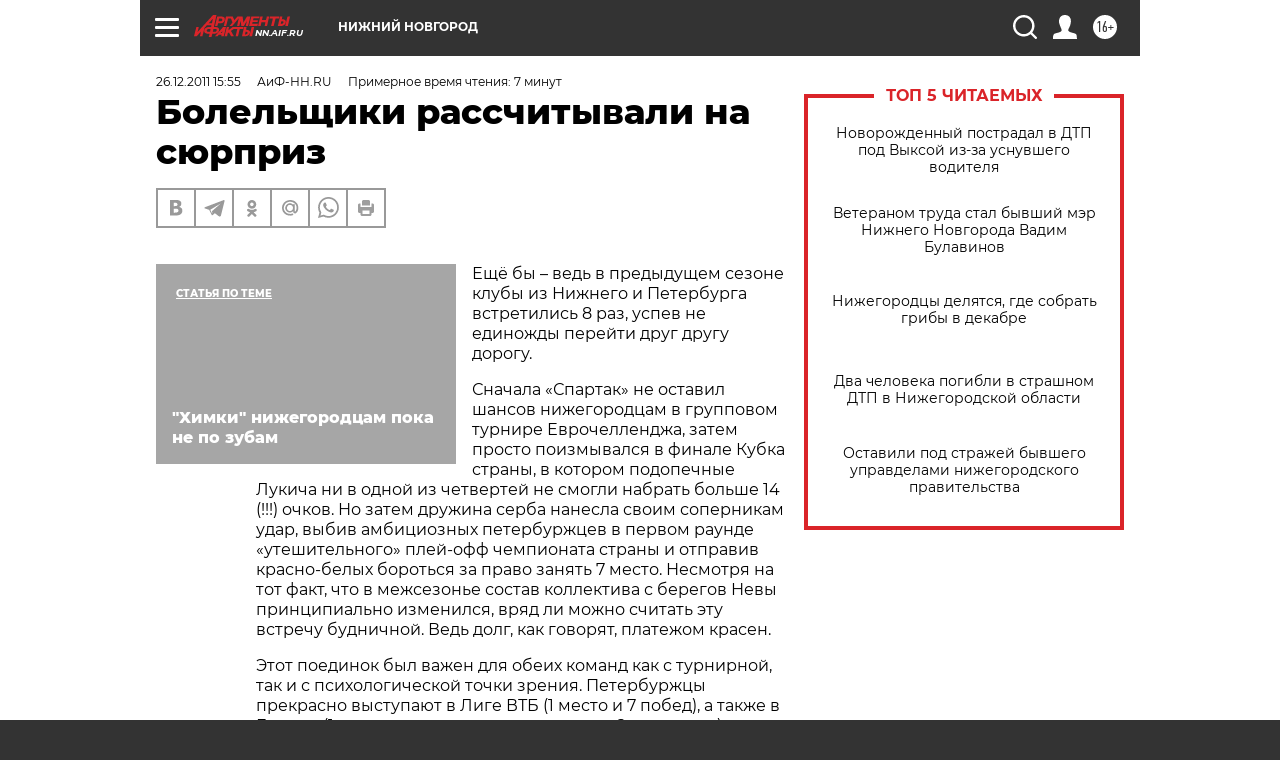

--- FILE ---
content_type: text/html; charset=UTF-8
request_url: https://nn.aif.ru/smile/smile_detales/106655
body_size: 35995
content:
<!DOCTYPE html>
<!--[if IE 8]><html class="ie8"> <![endif]-->
<!--[if gt IE 8]><!--><html lang="ru"> <!--<![endif]-->
<head>
    <!-- created_at 06-12-2025 05:42:34 -->
    <script>
        window.isIndexPage = 0;
        window.isMobileBrowser = 0;
        window.disableSidebarCut = 1;
        window.bannerDebugMode = 0;
    </script>

                
                                    <meta http-equiv="Content-Type" content="text/html; charset=utf-8" >
<meta name="format-detection" content="telephone=no" >
<meta name="viewport" content="width=device-width, user-scalable=no, initial-scale=1.0, maximum-scale=1.0, minimum-scale=1.0" >
<meta http-equiv="X-UA-Compatible" content="IE=edge,chrome=1" >
<meta name="HandheldFriendly" content="true" >
<meta name="format-detection" content="telephone=no" >
<meta name="theme-color" content="#ffffff" >
<meta name="description" content="Последний матч уходящего года на нижегородском паркете суждено было провести коллективам, чьи  поединки уже  успели стать..." >
<meta name="keywords" content="" >
<meta name="article:published_time" content="2011-12-26T11:55:45+0400" >
<meta property="og:title" content="Болельщики рассчитывали на сюрприз" >
<meta property="og:description" content="Последний матч уходящего года на нижегородском паркете суждено было провести коллективам, чьи  поединки уже  успели стать..." >
<meta property="og:type" content="article" >
<meta property="og:image" content="https://nn.aif.ru/img/regions_og_image/nn.jpg" >
<meta property="og:url" content="https://nn.aif.ru/smile/smile_detales/106655" >
<meta property="og:site_name" content="AiF" >
<meta property="twitter:card" content="summary_large_image" >
<meta property="twitter:site" content="@aifonline" >
<meta property="twitter:title" content="Болельщики рассчитывали на сюрприз" >
<meta property="twitter:description" content="Последний матч уходящего года на нижегородском паркете суждено было провести коллективам, чьи  поединки уже  успели стать..." >
<meta property="twitter:creator" content="@aifonline" >
<meta property="twitter:domain" content="https://nn.aif.ru/smile/smile_detales/106655" >
<meta name="author" content="АиФ-НН.RU " >
<meta name="facebook-domain-verification" content="jiqbwww7rrqnwzjkizob7wrpmgmwq3" >
        <title>Болельщики рассчитывали на сюрприз | АиФ Нижний Новгород</title>    <link rel="shortcut icon" type="image/x-icon" href="/favicon.ico" />
    <link rel="icon" type="image/svg+xml" href="/favicon.svg">
    
    <link rel="preload" href="/redesign2018/fonts/montserrat-v15-latin-ext_latin_cyrillic-ext_cyrillic-regular.woff2" as="font" type="font/woff2" crossorigin>
    <link rel="preload" href="/redesign2018/fonts/montserrat-v15-latin-ext_latin_cyrillic-ext_cyrillic-italic.woff2" as="font" type="font/woff2" crossorigin>
    <link rel="preload" href="/redesign2018/fonts/montserrat-v15-latin-ext_latin_cyrillic-ext_cyrillic-700.woff2" as="font" type="font/woff2" crossorigin>
    <link rel="preload" href="/redesign2018/fonts/montserrat-v15-latin-ext_latin_cyrillic-ext_cyrillic-700italic.woff2" as="font" type="font/woff2" crossorigin>
    <link rel="preload" href="/redesign2018/fonts/montserrat-v15-latin-ext_latin_cyrillic-ext_cyrillic-800.woff2" as="font" type="font/woff2" crossorigin>
    <link href="https://nn.aif.ru/amp/smile/smile_detales/106655" rel="amphtml" >
<link href="https://nn.aif.ru/smile/smile_detales/106655" rel="canonical" >
<link href="https://nn.aif.ru/redesign2018/css/style.css?957" media="all" rel="stylesheet" type="text/css" >
<link href="https://nn.aif.ru/img/icon/apple_touch_icon_57x57.png?957" rel="apple-touch-icon" sizes="57x57" >
<link href="https://nn.aif.ru/img/icon/apple_touch_icon_114x114.png?957" rel="apple-touch-icon" sizes="114x114" >
<link href="https://nn.aif.ru/img/icon/apple_touch_icon_72x72.png?957" rel="apple-touch-icon" sizes="72x72" >
<link href="https://nn.aif.ru/img/icon/apple_touch_icon_144x144.png?957" rel="apple-touch-icon" sizes="144x144" >
<link href="https://nn.aif.ru/img/icon/apple-touch-icon.png?957" rel="apple-touch-icon" sizes="180x180" >
<link href="https://nn.aif.ru/img/icon/favicon-32x32.png?957" rel="icon" type="image/png" sizes="32x32" >
<link href="https://nn.aif.ru/img/icon/favicon-16x16.png?957" rel="icon" type="image/png" sizes="16x16" >
<link href="https://nn.aif.ru/img/manifest.json?957" rel="manifest" >
<link href="https://nn.aif.ru/img/safari-pinned-tab.svg?957" rel="mask-icon" color="#d55b5b" >
<link href="https://ads.betweendigital.com" rel="preconnect" crossorigin="" >
        <script type="text/javascript">
    //<!--
    var isRedesignPage = true;    //-->
</script>
<script type="text/javascript" src="https://nn.aif.ru/js/output/jquery.min.js?957"></script>
<script type="text/javascript" src="https://nn.aif.ru/js/output/header_scripts.js?957"></script>
<script type="text/javascript">
    //<!--
    var _sf_startpt=(new Date()).getTime()    //-->
</script>
<script type="application/ld+json">
    {"@context":"https:\/\/schema.org","@type":"BreadcrumbList","itemListElement":[{"@type":"ListItem","position":1,"name":"\u0410\u0440\u0433\u0443\u043c\u0435\u043d\u0442\u044b \u0438 \u0424\u0430\u043a\u0442\u044b","item":"https:\/\/nn.aif.ru\/"},{"@type":"ListItem","position":2,"name":"\u041c\u041e\u041b\u041e\u0414\u041e\u0419 \u041d\u0418\u0416\u041d\u0418\u0419","item":"https:\/\/nn.aif.ru\/smile"},{"@type":"ListItem","position":3,"name":"\u041c\u041e\u041b\u041e\u0414\u041e\u0419 \u041d\u0418\u0416\u041d\u0418\u0419:\u041f\u043e\u0434\u0440\u043e\u0431\u043d\u043e\u0441\u0442\u0438","item":"https:\/\/nn.aif.ru\/smile\/smile_detales"},{"@type":"ListItem","position":4,"name":"\u0411\u043e\u043b\u0435\u043b\u044c\u0449\u0438\u043a\u0438 \u0440\u0430\u0441\u0441\u0447\u0438\u0442\u044b\u0432\u0430\u043b\u0438 \u043d\u0430 \u0441\u044e\u0440\u043f\u0440\u0438\u0437","item":"https:\/\/nn.aif.ru\/smile\/smile_detales\/106655"}]}</script>
<script type="application/ld+json">
    {"@context":"https:\/\/schema.org","@type":"Article","mainEntityOfPage":{"@type":"WebPage","@id":"https:\/\/nn.aif.ru\/smile\/smile_detales\/106655"},"headline":"\u0411\u043e\u043b\u0435\u043b\u044c\u0449\u0438\u043a\u0438 \u0440\u0430\u0441\u0441\u0447\u0438\u0442\u044b\u0432\u0430\u043b\u0438 \u043d\u0430 \u0441\u044e\u0440\u043f\u0440\u0438\u0437","articleBody":"\r\n\u0415\u0449\u0451 \u0431\u044b &ndash; \u0432\u0435\u0434\u044c \u0432 \u043f\u0440\u0435\u0434\u044b\u0434\u0443\u0449\u0435\u043c \u0441\u0435\u0437\u043e\u043d\u0435 \u043a\u043b\u0443\u0431\u044b \u0438\u0437 \u041d\u0438\u0436\u043d\u0435\u0433\u043e \u0438 \u041f\u0435\u0442\u0435\u0440\u0431\u0443\u0440\u0433\u0430 \u0432\u0441\u0442\u0440\u0435\u0442\u0438\u043b\u0438\u0441\u044c 8 \u0440\u0430\u0437, \u0443\u0441\u043f\u0435\u0432 \u043d\u0435 \u0435\u0434\u0438\u043d\u043e\u0436\u0434\u044b \u043f\u0435\u0440\u0435\u0439\u0442\u0438 \u0434\u0440\u0443\u0433 \u0434\u0440\u0443\u0433\u0443 \u0434\u043e\u0440\u043e\u0433\u0443.&nbsp;\r\n\u0421\u043d\u0430\u0447\u0430\u043b\u0430 &laquo;\u0421\u043f\u0430\u0440\u0442\u0430\u043a&raquo; \u043d\u0435 \u043e\u0441\u0442\u0430\u0432\u0438\u043b \u0448\u0430\u043d\u0441\u043e\u0432 \u043d\u0438\u0436\u0435\u0433\u043e\u0440\u043e\u0434\u0446\u0430\u043c \u0432 \u0433\u0440\u0443\u043f\u043f\u043e\u0432\u043e\u043c \u0442\u0443\u0440\u043d\u0438\u0440\u0435 \u0415\u0432\u0440\u043e\u0447\u0435\u043b\u043b\u0435\u043d\u0434\u0436\u0430, \u0437\u0430\u0442\u0435\u043c \u043f\u0440\u043e\u0441\u0442\u043e \u043f\u043e\u0438\u0437\u043c\u044b\u0432\u0430\u043b\u0441\u044f \u0432 \u0444\u0438\u043d\u0430\u043b\u0435 \u041a\u0443\u0431\u043a\u0430 \u0441\u0442\u0440\u0430\u043d\u044b, \u0432 \u043a\u043e\u0442\u043e\u0440\u043e\u043c \u043f\u043e\u0434\u043e\u043f\u0435\u0447\u043d\u044b\u0435 \u041b\u0443\u043a\u0438\u0447\u0430 \u043d\u0438 \u0432 \u043e\u0434\u043d\u043e\u0439 \u0438\u0437 \u0447\u0435\u0442\u0432\u0435\u0440\u0442\u0435\u0439 \u043d\u0435 \u0441\u043c\u043e\u0433\u043b\u0438 \u043d\u0430\u0431\u0440\u0430\u0442\u044c \u0431\u043e\u043b\u044c\u0448\u0435 14 (!!!) \u043e\u0447\u043a\u043e\u0432. \u041d\u043e \u0437\u0430\u0442\u0435\u043c \u0434\u0440\u0443\u0436\u0438\u043d\u0430 \u0441\u0435\u0440\u0431\u0430 \u043d\u0430\u043d\u0435\u0441\u043b\u0430 \u0441\u0432\u043e\u0438\u043c \u0441\u043e\u043f\u0435\u0440\u043d\u0438\u043a\u0430\u043c \u0443\u0434\u0430\u0440, \u0432\u044b\u0431\u0438\u0432 \u0430\u043c\u0431\u0438\u0446\u0438\u043e\u0437\u043d\u044b\u0445 \u043f\u0435\u0442\u0435\u0440\u0431\u0443\u0440\u0436\u0446\u0435\u0432 \u0432 \u043f\u0435\u0440\u0432\u043e\u043c \u0440\u0430\u0443\u043d\u0434\u0435 &laquo;\u0443\u0442\u0435\u0448\u0438\u0442\u0435\u043b\u044c\u043d\u043e\u0433\u043e&raquo; \u043f\u043b\u0435\u0439-\u043e\u0444\u0444 \u0447\u0435\u043c\u043f\u0438\u043e\u043d\u0430\u0442\u0430 \u0441\u0442\u0440\u0430\u043d\u044b \u0438 \u043e\u0442\u043f\u0440\u0430\u0432\u0438\u0432 \u043a\u0440\u0430\u0441\u043d\u043e-\u0431\u0435\u043b\u044b\u0445 \u0431\u043e\u0440\u043e\u0442\u044c\u0441\u044f \u0437\u0430 \u043f\u0440\u0430\u0432\u043e \u0437\u0430\u043d\u044f\u0442\u044c 7 \u043c\u0435\u0441\u0442\u043e. \u041d\u0435\u0441\u043c\u043e\u0442\u0440\u044f \u043d\u0430 \u0442\u043e\u0442 \u0444\u0430\u043a\u0442, \u0447\u0442\u043e \u0432 \u043c\u0435\u0436\u0441\u0435\u0437\u043e\u043d\u044c\u0435 \u0441\u043e\u0441\u0442\u0430\u0432 \u043a\u043e\u043b\u043b\u0435\u043a\u0442\u0438\u0432\u0430 \u0441 \u0431\u0435\u0440\u0435\u0433\u043e\u0432 \u041d\u0435\u0432\u044b \u043f\u0440\u0438\u043d\u0446\u0438\u043f\u0438\u0430\u043b\u044c\u043d\u043e \u0438\u0437\u043c\u0435\u043d\u0438\u043b\u0441\u044f, \u0432\u0440\u044f\u0434 \u043b\u0438 \u043c\u043e\u0436\u043d\u043e \u0441\u0447\u0438\u0442\u0430\u0442\u044c \u044d\u0442\u0443 \u0432\u0441\u0442\u0440\u0435\u0447\u0443 \u0431\u0443\u0434\u043d\u0438\u0447\u043d\u043e\u0439. \u0412\u0435\u0434\u044c \u0434\u043e\u043b\u0433, \u043a\u0430\u043a \u0433\u043e\u0432\u043e\u0440\u044f\u0442, \u043f\u043b\u0430\u0442\u0435\u0436\u043e\u043c \u043a\u0440\u0430\u0441\u0435\u043d.\r\n\u042d\u0442\u043e\u0442 \u043f\u043e\u0435\u0434\u0438\u043d\u043e\u043a \u0431\u044b\u043b \u0432\u0430\u0436\u0435\u043d \u0434\u043b\u044f \u043e\u0431\u0435\u0438\u0445 \u043a\u043e\u043c\u0430\u043d\u0434 \u043a\u0430\u043a \u0441 \u0442\u0443\u0440\u043d\u0438\u0440\u043d\u043e\u0439, \u0442\u0430\u043a \u0438 \u0441 \u043f\u0441\u0438\u0445\u043e\u043b\u043e\u0433\u0438\u0447\u0435\u0441\u043a\u043e\u0439 \u0442\u043e\u0447\u043a\u0438 \u0437\u0440\u0435\u043d\u0438\u044f. \u041f\u0435\u0442\u0435\u0440\u0431\u0443\u0440\u0436\u0446\u044b \u043f\u0440\u0435\u043a\u0440\u0430\u0441\u043d\u043e \u0432\u044b\u0441\u0442\u0443\u043f\u0430\u044e\u0442 \u0432 \u041b\u0438\u0433\u0435 \u0412\u0422\u0411 (1 \u043c\u0435\u0441\u0442\u043e \u0438 7 \u043f\u043e\u0431\u0435\u0434), \u0430 \u0442\u0430\u043a\u0436\u0435 \u0432 \u0415\u0432\u0440\u043e\u043f\u0435 (1 \u043c\u0435\u0441\u0442\u043e \u0432 \u0433\u0440\u0443\u043f\u043f\u043e\u0432\u043e\u043c \u0442\u0443\u0440\u043d\u0438\u0440\u0435 \u043f\u0440\u0438 6 \u0432\u0438\u043a\u0442\u043e\u0440\u0438\u044f\u0445), \u043d\u043e \u0432\u043e\u0442 \u0432\u043d\u0443\u0442\u0440\u0435\u043d\u043d\u0435\u0435 \u043f\u0435\u0440\u0432\u0435\u043d\u0441\u0442\u0432\u043e \u043e\u043d\u0438 \u043d\u0430\u0447\u0430\u043b\u0438 \u0441 \u0442\u0440\u0443\u0434\u043e\u043c. \u041f\u043e\u044d\u0442\u043e\u043c\u0443 \u043a\u0440\u0430\u0441\u043d\u043e-\u0431\u0435\u043b\u044b\u043c \u0432\u0430\u0436\u043d\u043e \u0431\u044b\u043b\u043e \u043f\u0440\u043e\u0434\u043b\u0438\u0442\u044c \u0441\u0435\u0440\u0438\u044e \u0438\u0437 \u0442\u0440\u0435\u0445 \u043f\u043e\u0431\u0435\u0434 \u043f\u043e\u0434\u0440\u044f\u0434, \u0447\u0442\u043e\u0431\u044b \u0432\u044a\u0435\u0445\u0430\u0442\u044c \u0432 \u043d\u043e\u0432\u044b\u0439 \u0433\u043e\u0434 \u0441 \u043e\u043f\u0440\u0435\u0434\u0435\u043b\u0435\u043d\u043d\u044b\u043c \u0437\u0430\u043f\u0430\u0441\u043e\u043c \u043f\u0440\u043e\u0447\u043d\u043e\u0441\u0442\u0438 \u043f\u043e \u0432\u0441\u0435\u043c \u0444\u0440\u043e\u043d\u0442\u0430\u043c. \u0427\u0442\u043e \u0436\u0435 \u043a\u0430\u0441\u0430\u0435\u0442\u0441\u044f \u0445\u043e\u0437\u044f\u0435\u0432, \u0442\u043e \u043c\u043d\u043e\u0433\u0438\u0435 \u0441\u043f\u0435\u0446\u0438\u0430\u043b\u0438\u0441\u0442\u044b \u0432\u043c\u0435\u0441\u0442\u0435 \u0441 \u043d\u0438\u0436\u0435\u0433\u043e\u0440\u043e\u0434\u0441\u043a\u0438\u043c\u0438 \u0431\u043e\u043b\u0435\u043b\u044c\u0449\u0438\u043a\u0430\u043c\u0438 \u0436\u0434\u0430\u043b\u0438, \u0447\u0442\u043e \u043d\u0430\u0437\u044b\u0432\u0430\u0435\u0442\u0441\u044f, &laquo;\u043f\u0440\u043e\u0434\u043e\u043b\u0436\u0435\u043d\u0438\u044f \u0431\u0430\u043d\u043a\u0435\u0442\u0430&raquo; \u0438  \u043f\u043e\u043a\u043e\u0440\u0435\u043d\u0438\u044f \u043d\u043e\u0432\u044b\u0445 \u0432\u0435\u0440\u0448\u0438\u043d. \u0412\u0435\u0434\u044c \u043d\u0430 \u043d\u043e\u0441\u0443 \u043f\u0440\u0430\u043a\u0442\u0438\u0447\u0435\u0441\u043a\u0438 \u044f\u043d\u0432\u0430\u0440\u044c, \u0430 \u0434\u0440\u0443\u0436\u0438\u043d\u0430 \u0441\u0435\u0440\u0431\u0430 \u0437\u0430\u043c\u044b\u043a\u0430\u0435\u0442 \u0442\u0430\u0431\u043b\u0438\u0446\u0443 \u041f\u0411\u041b, \u043e\u0434\u0435\u0440\u0436\u0430\u0432 \u043f\u0440\u0438 \u044d\u0442\u043e\u043c \u043b\u0438\u0448\u044c \u043e\u0434\u043d\u0443 \u043f\u043e\u0431\u0435\u0434\u0443! \u0418 \u043a\u0430\u043a \u043a \u043c\u0435\u0441\u0442\u0443 \u0431\u044b\u043b \u0431\u044b \u043c\u0430\u043b\u0435\u043d\u044c\u043a\u0438\u0439 \u043b\u043e\u043a\u0430\u043b\u044c\u043d\u044b\u0439 \u0442\u0440\u0438\u0443\u043c\u0444, \u043a\u043e\u0442\u043e\u0440\u044b\u0439 \u043c\u043e\u0433 \u043f\u043e\u043f\u0440\u0430\u0432\u0438\u0442\u044c \u0434\u0435\u043b\u0430 \u0432 \u043f\u0435\u0440\u0432\u0435\u043d\u0441\u0442\u0432\u0435&hellip;\r\n\u0414\u0432\u043e\u0435 \u0438\u0437 \u0441\u0430\u043c\u044b\u0445 \u0432\u044b\u0441\u043e\u043a\u043e\u0440\u043e\u0441\u043b\u044b\u0445 \u0431\u0430\u0441\u043a\u0435\u0442\u0431\u043e\u043b\u0438\u0441\u0442\u043e\u0432 \u0445\u043e\u0437\u044f\u0435\u0432 &ndash; \u0418\u0433\u043d\u0435\u0440\u0441\u043a\u0438 \u0438 \u042e\u0440\u0447\u0438\u043a - \u043d\u0435 \u0441\u043c\u043e\u0433\u043b\u0438 \u043f\u0440\u0438\u043d\u044f\u0442\u044c \u0443\u0447\u0430\u0441\u0442\u0438\u0435 \u0432 \u0438\u0433\u0440\u0435 \u0438\u0437-\u0437\u0430 \u0442\u0440\u0430\u0432\u043c, \u0442\u0430\u043a\u0438\u043c \u043e\u0431\u0440\u0430\u0437\u043e\u043c, \u0433\u043e\u0441\u0442\u0438 \u043f\u043e\u043b\u0443\u0447\u0438\u043b\u0438 \u043d\u0435\u0431\u043e\u043b\u044c\u0448\u043e\u0435 \u043f\u0440\u0435\u0438\u043c\u0443\u0449\u0435\u0441\u0442\u0432\u043e \u0432 \u0431\u043e\u0440\u044c\u0431\u0435 \u043f\u043e\u0434 \u043a\u043e\u043b\u044c\u0446\u043e\u043c.\r\n\u0421\u0442\u0430\u0440\u0442\u043e\u0432\u044b\u0439 \u043e\u0442\u0440\u0435\u0437\u043e\u043a \u043f\u043e\u0435\u0434\u0438\u043d\u043a\u0430, \u043a\u0430\u0437\u0430\u043b\u043e\u0441\u044c, \u043e\u0441\u0442\u0430\u043b\u0441\u044f \u0437\u0430 \u043d\u0438\u0436\u0435\u0433\u043e\u0440\u043e\u0434\u0446\u0430\u043c\u0438, \u0431\u043b\u0430\u0433\u043e\u0434\u0430\u0440\u044f \u0442\u043e\u0447\u043d\u044b\u043c \u0442\u0440\u0435\u0445\u043e\u0447\u043a\u043e\u0432\u044b\u043c \u043f\u043e\u043f\u0430\u0434\u0430\u043d\u0438\u044f\u043c \u0418\u0432\u0430\u043d\u0430 \u041f\u0430\u0443\u043d\u0438\u0447\u0430 \u0438 \u042d\u0440\u043d\u0435\u0441\u0442\u0430 \u0411\u0440\u0435\u043c\u0435\u0440\u0430. \u0423 \u0433\u043e\u0441\u0442\u0435\u0439 \u0440\u043e\u043b\u044c &laquo;\u0430\u0440\u0442\u0438\u043b\u043b\u0435\u0440\u0438\u0441\u0442\u0430&raquo; \u043d\u0430 \u043f\u0435\u0440\u0432\u044b\u0445 \u043c\u0438\u043d\u0443\u0442\u0430\u0445 \u0432\u0437\u044f\u043b \u0411\u0435\u0432\u0435\u0440\u043b\u0438, \u043d\u043e \u041f\u0430\u0442\u0440\u0438\u043a, \u043d\u0435 \u0432\u043e\u0439\u0434\u044f \u0432 \u0438\u0433\u0440\u0443, \u0441\u043c\u0430\u0437\u0430\u043b \u043e\u0431\u0435 \u0441\u0432\u043e\u0438 \u043f\u043e\u043f\u044b\u0442\u043a\u0438. \u041b\u0438\u0448\u044c \u0447\u0435\u0440\u0435\u0437 3 \u043c\u0438\u043d\u0443\u0442\u044b \u043f\u043e\u0441\u043b\u0435 \u043d\u0430\u0447\u0430\u043b\u0430 \u0432\u0441\u0442\u0440\u0435\u0447\u0438 \u0433\u043e\u0441\u0442\u0438 \u043d\u0430\u0431\u0440\u0430\u043b\u0438 \u0441\u0432\u043e\u0438 \u043f\u0435\u0440\u0432\u044b\u0435 \u043e\u0447\u043a\u0438 \u0441 \u0438\u0433\u0440\u044b: \u0441\u043d\u0430\u0447\u0430\u043b\u0430 \u041a\u0435\u0439\u0440\u0443, \u043f\u043e\u043b\u0443\u0447\u0438\u0432\u0448\u0438\u0439 \u043a \u0441\u043b\u043e\u0432\u0443 \u0443\u0436\u0435 \u0437\u0430 \u043f\u0435\u0440\u0432\u044b\u0435 4 \u043c\u0438\u043d\u0443\u0442\u044b 2 \u0444\u043e\u043b\u0430, \u0430 \u0437\u0430\u0442\u0435\u043c \u041b\u0438\u0445\u043e\u0434\u0435\u0439 \u0434\u0430\u043b\u044c\u043d\u0438\u043c\u0438 \u043f\u043e\u043f\u0430\u0434\u0430\u043d\u0438\u044f\u043c\u0438 \u0441\u0432\u0435\u043b\u0438 \u043f\u0440\u0435\u0438\u043c\u0443\u0449\u0435\u0441\u0442\u0432\u043e \u043d\u0438\u0436\u0435\u0433\u043e\u0440\u043e\u0434\u0446\u0435\u0432 &laquo;\u043d\u0430 \u043d\u0435\u0442&raquo;.\r\n\u0412\u043f\u0440\u043e\u0447\u0435\u043c, \u0434\u0430\u043b\u044c\u0448\u0435 \u0434\u0435\u043b\u0430 \u0443 \u0433\u043e\u0441\u0442\u0435\u0439 \u043e\u0436\u0438\u0434\u0430\u0435\u043c\u043e \u043f\u043e\u0448\u043b\u0438 \u0432 \u0433\u043e\u0440\u0443: \u0411\u0435\u0432\u0435\u0440\u043b\u0438 \u0437\u0430\u043d\u044f\u043b\u0441\u044f \u0441\u0432\u043e\u0438\u043c \u0434\u0435\u043b\u043e\u043c &ndash; \u0441\u0442\u0430\u043b \u0440\u0443\u043a\u043e\u0432\u043e\u0434\u0438\u0442\u044c \u0440\u0430\u0437\u0432\u0438\u0442\u0438\u0435\u043c \u043f\u0440\u0430\u043a\u0442\u0438\u0447\u0435\u0441\u043a\u0438 \u043a\u0430\u0436\u0434\u043e\u0439 \u0430\u0442\u0430\u043a\u0438, \u043f\u0440\u0438 \u043f\u043e\u043c\u043e\u0449\u0438 \u0419\u043e\u0442\u0430\u043d\u0430 \u0413\u0430\u043b\u044c\u043f\u0435\u0440\u0438\u043d\u0430 \u0443\u043c\u0435\u043b\u043e \u0440\u0430\u0441\u043a\u0430\u0447\u0438\u0432\u0430\u043b \u043e\u0431\u043e\u0440\u043e\u043d\u0443 \u043d\u0438\u0436\u0435\u0433\u043e\u0440\u043e\u0434\u0446\u0435\u0432, \u0430 \u0437\u0430\u0442\u0435\u043c \u0438 \u0441\u0430\u043c \u043f\u0440\u0438\u0441\u0442\u0440\u0435\u043b\u044f\u043b\u0441\u044f \u0441\u043e \u0441\u0440\u0435\u0434\u043d\u0435\u0439 \u0434\u0438\u0441\u0442\u0430\u043d\u0446\u0438\u0438 \u0438 \u043d\u0435 \u0437\u0430\u0431\u044b\u0432\u0430\u043b \u0443\u043c\u0435\u043b\u043e \u043d\u0430\u0445\u043e\u0434\u0438\u0442\u044c \u043f\u0430\u0440\u0442\u043d\u0435\u0440\u043e\u0432 \u043f\u043e\u0434 \u043a\u043e\u043b\u044c\u0446\u043e\u043c, \u0433\u0434\u0435 \u0445\u043e\u0437\u044f\u0435\u0432\u0430\u043c \u0440\u0430\u0437 \u0437\u0430 \u0440\u0430\u0437\u043e\u043c \u0437\u0430\u043f\u0438\u0441\u044b\u0432\u0430\u043b\u0438 \u043d\u0430\u0440\u0443\u0448\u0435\u043d\u0438\u044f \u043f\u0440\u0430\u0432\u0438\u043b (\u043f\u043e\u0447\u0443\u0432\u0441\u0442\u0432\u0443\u0439\u0442\u0435 \u0440\u0430\u0437\u043d\u0438\u0446\u0443: 22 \u0431\u0440\u043e\u0441\u043a\u0430 \u0441 \u043b\u0438\u043d\u0438\u0438 \u0448\u0442\u0440\u0430\u0444\u043d\u044b\u0445 \u0431\u0440\u043e\u0441\u043a\u043e\u0432 \u0443 \u043f\u0438\u0442\u0435\u0440\u0446\u0435\u0432 \u0432 \u043f\u0435\u0440\u0432\u043e\u0439 \u043f\u043e\u043b\u043e\u0432\u0438\u043d\u0435 \u043f\u0440\u043e\u0442\u0438\u0432 5 \u0443 \u043d\u0438\u0436\u0435\u0433\u043e\u0440\u043e\u0434\u0446\u0435\u0432). \u0423\u0434\u043e\u0441\u0442\u043e\u0432\u0435\u0440\u0438\u0432\u0448\u0438\u0441\u044c, \u0447\u0442\u043e \u0442\u0440\u0435\u0445\u0441\u0435\u043a\u0443\u043d\u0434\u043d\u0430\u044f \u0437\u043e\u043d\u0430 &ndash; \u044f\u0432\u043d\u043e \u043d\u0435 \u0442\u043e \u043c\u0435\u0441\u0442\u043e, \u0433\u0434\u0435 \u0437\u0430\u0440\u044b\u0442 \u043a\u043b\u0430\u0434 (\u0432\u0441\u0435\u0433\u043e \u0442\u0440\u0438 \u0432\u044b\u0438\u0433\u0440\u0430\u043d\u043d\u044b\u0445 \u043f\u043e\u0434\u0431\u043e\u0440\u0430 \u043d\u0430 \u0447\u0443\u0436\u043e\u043c \u0449\u0438\u0442\u0435 \u0432 \u043f\u0435\u0440\u0432\u043e\u0439 \u043f\u043e\u043b\u043e\u0432\u0438\u043d\u0435), \u043f\u043e\u0434\u043e\u043f\u0435\u0447\u043d\u044b\u0435 \u041b\u0443\u043a\u0438\u0447\u0430 \u0441\u0434\u0435\u043b\u0430\u043b\u0438 \u0441\u0442\u0430\u0432\u043a\u0443 \u043d\u0430 \u0431\u0440\u043e\u0441\u043a\u0438 \u0441 \u0434\u0430\u043b\u044c\u043d\u0435\u0439 \u0434\u0438\u0441\u0442\u0430\u043d\u0446\u0438\u0438 \u0438 \u0438\u043d\u0434\u0438\u0432\u0438\u0434\u0443\u0430\u043b\u044c\u043d\u044b\u0435 \u043f\u0440\u043e\u0445\u043e\u0434\u044b. \u042d\u0442\u043e\u0442 \u0445\u043e\u0434 \u043c\u043e\u0436\u043d\u043e \u043f\u0440\u0438\u0437\u043d\u0430\u0442\u044c \u0443\u0441\u043f\u0435\u0448\u043d\u044b\u043c, \u043a \u0431\u043e\u043b\u044c\u0448\u043e\u043c\u0443 \u043f\u0435\u0440\u0435\u0440\u044b\u0432\u0443 \u043f\u0440\u0435\u0438\u043c\u0443\u0449\u0435\u0441\u0442\u0432\u043e \u0433\u043e\u0441\u0442\u0435\u0439 \u0441\u0442\u0430\u043b\u043e \u043f\u0440\u0430\u043a\u0442\u0438\u0447\u0435\u0441\u043a\u0438 \u043c\u0438\u043d\u0438\u043c\u0430\u043b\u044c\u043d\u044b\u043c &ndash; 38:41. \u0422\u0430\u043a \u0432 \u0438\u0433\u0440\u0443 \u043d\u0435\u043f\u043b\u043e\u0445\u043e \u0432\u043e\u0448\u043b\u0438: \u0410\u043d\u0442\u043e\u043d\u043e\u0432, \u0441\u0440\u0430\u0437\u0443 \u043d\u0430\u0431\u0440\u0430\u0432\u0448\u0438\u0439 4 \u0431\u0430\u043b\u043b\u0430, \u041f\u0443\u0441\u0442\u043e\u0433\u0432\u0430\u0440, \u0437\u0430\u0431\u0440\u043e\u0441\u0438\u0432\u0448\u0438\u0439 &laquo;\u0442\u0440\u0435\u0448\u043a\u0443&raquo;, \u0438 \u042f\u043a\u043e\u0432\u0435\u043d\u043a\u043e, \u043f\u043e\u043f\u044b\u0442\u0430\u0432\u0448\u0438\u0439\u0441\u044f \u043d\u0430\u0432\u044f\u0437\u0430\u0442\u044c-\u0442\u0430\u043a\u0438 \u0431\u043e\u0440\u044c\u0431\u0443 \u0433\u0438\u0433\u0430\u043d\u0442\u0443 \u041c\u0430\u0432\u0440\u043e\u043a\u0435\u0444\u0430\u043b\u0438\u0434\u0438\u0441\u0443.\r\n\u0421\u0442\u043e\u0438\u0442 \u043e\u0442\u043c\u0435\u0442\u0438\u0442\u044c, \u0447\u0442\u043e \u043d\u0430 \u044d\u0442\u043e\u0439 \u043d\u0435\u0434\u0435\u043b\u0435 \u043a\u043e\u043c\u0430\u043d\u0434\u044b \u043f\u0440\u043e\u0432\u0435\u043b\u0438 \u043f\u043e\u0435\u0434\u0438\u043d\u043a\u0438 \u0432 \u0415\u0432\u0440\u043e\u043f\u0435, \u0432\u044b\u0438\u0433\u0440\u0430\u0432 \u0438\u0445 \u0437\u0430 \u0441\u0447\u0435\u0442 \u0440\u044b\u0432\u043a\u043e\u0432 \u0432 \u0442\u0440\u0435\u0442\u044c\u0438\u0445 \u0447\u0435\u0442\u0432\u0435\u0440\u0442\u044f\u0445. \u0422\u0430\u043a \u0432 \u0447\u0430\u0441\u0442\u043d\u043e\u0441\u0442\u0438, \u043d\u0438\u0436\u0435\u0433\u043e\u0440\u043e\u0434\u0446\u044b \u043f\u0440\u043e\u0441\u0442\u043e \u043d\u0430 \u0441\u043a\u043e\u0440\u043e\u0441\u0442\u0438 \u0433\u043e\u043d\u043e\u0447\u043d\u043e\u0433\u043e \u0431\u043e\u043b\u0438\u0434\u0430 \u0443\u0448\u043b\u0438 \u043e\u0442 &laquo;\u041a\u0430\u043b\u0435\u0432\u0430&raquo;, \u0441\u043e\u0432\u0435\u0440\u0448\u0438\u0432 \u0441\u043f\u0440\u0438\u043d\u0442 15:0. \u0412\u043f\u0440\u043e\u0447\u0435\u043c, \u0432 \u044d\u0442\u043e\u0442 \u0432\u0435\u0447\u0435\u0440 \u043f\u043e\u0434\u043e\u043f\u0435\u0447\u043d\u044b\u0435 \u041b\u0443\u043a\u0438\u0447\u0430 \u044f\u0432\u043d\u043e \u043d\u0435 \u0438\u0441\u043a\u0430\u043b\u0438 \u043b\u0435\u0433\u043a\u0438\u0445 \u043f\u0443\u0442\u0435\u0439: \u0431\u044b\u0441\u0442\u0440\u043e \u043d\u0430\u0445\u0432\u0430\u0442\u0430\u043b\u0438 \u0444\u043e\u043b\u043e\u0432 (5 \u043d\u0430\u0440\u0443\u0448\u0435\u043d\u0438\u0439 \u0437\u0430 4 \u043c\u0438\u043d\u0443\u0442\u044b), \u0434\u043e\u043f\u0443\u0441\u0442\u0438\u043b\u0438 \u0434\u043e\u0441\u0442\u0430\u0442\u043e\u0447\u043d\u043e\u0435 \u043a\u043e\u043b\u0438\u0447\u0435\u0441\u0442\u0432\u043e \u043d\u0435\u0432\u044b\u043d\u0443\u0436\u0434\u0435\u043d\u043d\u044b\u0445 \u043e\u0448\u0438\u0431\u043e\u043a \u0432 \u0430\u0442\u0430\u043a\u0435 \u0438 \u0432\u043d\u043e\u0432\u044c \u0441\u0442\u0430\u043b\u0438 \u043e\u0442\u0445\u043e\u0434\u0438\u0442\u044c \u043e\u0442 \u043a\u0440\u0430\u044f \u043f\u0440\u043e\u043f\u0430\u0441\u0442\u0438 (-8 \u043e\u0447\u043a\u043e\u0432 \u043a \u0441\u0435\u0440\u0435\u0434\u0438\u043d\u0435 \u0447\u0435\u0442\u0432\u0435\u0440\u0442\u0438)  \u0437\u0430 \u0441\u0447\u0435\u0442 \u0434\u0432\u0443\u0445 \u0443\u0441\u043f\u0435\u0448\u043d\u044b\u0445 \u0431\u0440\u043e\u0441\u043a\u043e\u0432 \u0411\u0430\u0440\u0430\u043d\u043e\u0432\u0430 \u0438\u0437-\u0437\u0430 \u0434\u0443\u0433\u0438 \u0438 \u0441\u0435\u0440\u0438\u0438 \u043f\u043e\u043f\u0430\u0434\u0430\u043d\u0438\u0439 \u0411\u0440\u0435\u043c\u0435\u0440\u0430. \u041f\u043e\u0441\u043b\u0435\u0434\u043d\u0438\u0439 \u043a \u0437\u0430\u043a\u043b\u044e\u0447\u0438\u0442\u0435\u043b\u044c\u043d\u043e\u043c\u0443 \u043e\u0442\u0440\u0435\u0437\u043a\u0443 \u0432\u0441\u0442\u0440\u0435\u0447\u0438  \u043e\u0431\u043e\u0433\u043d\u0430\u043b \u043f\u043e \u0440\u0435\u0437\u0443\u043b\u044c\u0442\u0430\u0442\u0438\u0432\u043d\u043e\u0441\u0442\u0438 \u0438 \u041b\u0438\u0445\u043e\u0434\u0435\u044f, \u0438 &laquo;\u043f\u043e\u0432\u0435\u043b\u0438\u0442\u0435\u043b\u044f \u0448\u0442\u0440\u0430\u0444\u043d\u044b\u0445&raquo; \u041c\u0430\u0432\u0440\u043e\u043a\u0435\u0444\u0430\u043b\u0438\u0434\u0438\u0441\u0430.\r\n\u0423\u0436\u0435 \u0432 \u043d\u0430\u0447\u0430\u043b\u0435 \u043f\u043e\u0441\u043b\u0435\u0434\u043d\u0435\u0439 \u0434\u0435\u0441\u044f\u0442\u0438\u043c\u0438\u043d\u0443\u0442\u043a\u0438 \u043d\u0438\u0436\u0435\u0433\u043e\u0440\u043e\u0434\u0446\u044b \u043f\u043e\u0434\u043e\u0431\u0440\u0430\u043b\u0438\u0441\u044c \u043a \u043f\u0438\u0442\u0435\u0440\u0446\u0430\u043c \u043d\u0430 \u0440\u0430\u0441\u0441\u0442\u043e\u044f\u043d\u0438\u0435 \u043e\u0434\u043d\u043e\u0433\u043e \u0431\u0440\u043e\u0441\u043a\u0430, \u043d\u043e \u0442\u043e\u0433\u0434\u0430 \u0441\u043b\u043e\u0432\u043e \u0432\u0437\u044f\u043b \u0411\u0435\u0432\u0435\u0440\u043b\u0438, \u043a\u043e\u0442\u043e\u0440\u044b\u0439 \u043a \u0442\u043e\u043c\u0443 \u043c\u043e\u043c\u0435\u043d\u0442\u0443 \u0440\u0435\u0430\u043b\u0438\u0437\u043e\u0432\u0430\u043b \u043b\u0438\u0448\u044c \u0442\u0440\u0438 \u043f\u043e\u043f\u044b\u0442\u043a\u0438 \u0441 \u0438\u0433\u0440\u044b \u0438\u0437 11, \u0432 \u0447\u0430\u0441\u0442\u043d\u043e\u0441\u0442\u0438, \u0435\u043c\u0443 \u0443\u0434\u0430\u043b\u0441\u044f \u043b\u0438\u0448\u044c \u0434\u0438\u043d \u0431\u0440\u043e\u0441\u043e\u043a \u0438\u0437-\u0437\u0430 \u0434\u0443\u0433\u0438 \u0438\u0437 \u0441\u0435\u043c\u0438! \u041f\u0430\u0442\u0440\u0438\u043a \u043f\u043e\u043b\u0443\u0447\u0438\u043b \u043c\u044f\u0447 \u0432 \u0443\u0433\u043b\u0443 \u043f\u043b\u043e\u0449\u0430\u0434\u043a\u0438 \u0438 \u043f\u0440\u043e\u0434\u043e\u043b\u0436\u0438\u043b \u043f\u043e\u0431\u0435\u0433  \u043d\u0430 \u043f\u0440\u0435\u0436\u043d\u0438\u0445 \u0443\u0441\u043b\u043e\u0432\u0438\u044f\u0445 &ndash; 58:63! \u0418\u0433\u0440\u0430 \u0441\u0442\u0430\u043b\u0430 \u0431\u043e\u043b\u0435\u0435 \u043d\u0435\u0440\u0432\u043d\u043e\u0439, \u0440\u0430\u0437\u0432\u0430\u043b\u0438\u0432\u0430\u044f\u0441\u044c \u043d\u0430 \u043e\u0442\u0434\u0435\u043b\u044c\u043d\u044b\u0435 \u043e\u0442\u0440\u0435\u0437\u043a\u0438 \u0438\u0437-\u0437\u0430 \u0444\u0435\u043d\u043e\u043c\u0435\u043d\u0430\u043b\u044c\u043d\u043e\u0433\u043e \u043a\u043e\u043b\u0438\u0447\u0435\u0441\u0442\u0432\u0430 \u0444\u043e\u043b\u043e\u0432 \u043d\u0430 \u0435\u0434\u0438\u043d\u0438\u0446\u0443 \u0432\u0440\u0435\u043c\u0435\u043d\u0438.  \u0413\u043e\u0441\u0442\u0438 \u0443\u0434\u0435\u0440\u0436\u0438\u0432\u0430\u043b\u0438 \u043a\u043e\u043c\u0444\u043e\u0440\u0442\u043d\u0443\u044e \u0440\u0430\u0437\u043d\u0438\u0446\u0443 \u0432 \u0441\u0447\u0435\u0442\u0435 (\u0442\u0435 \u043f\u0440\u0435\u0441\u043b\u043e\u0432\u0443\u0442\u044b\u0435 -8), \u0440\u0430\u0437 \u0437\u0430 \u0440\u0430\u0437\u043e\u043c \u0432\u044b\u0438\u0433\u0440\u044b\u0432\u0430\u044f \u0431\u043e\u0440\u044c\u0431\u0443 \u043d\u0430 \u0447\u0443\u0436\u043e\u043c \u0449\u0438\u0442\u0435, \u0432 \u0442\u043e \u0432\u0440\u0435\u043c\u044f \u043a\u0430\u043a \u0443 \u0445\u043e\u0437\u044f\u0435\u0432 \u0432\u0438\u0434\u0438\u043c\u043e \u0437\u0430\u043a\u043e\u043d\u0447\u0438\u043b\u0438\u0441\u044c \u0434\u0430\u043b\u044c\u043d\u043e\u0431\u043e\u0439\u043d\u044b\u0435 \u0441\u043d\u0430\u0440\u044f\u0434\u044b. \u0417\u0430 \u043f\u043e\u043b\u043c\u0438\u043d\u0443\u0442\u044b \u0434\u043e \u043a\u043e\u043d\u0446\u0430 \u0438\u043d\u0442\u0440\u0438\u0433\u0443 \u0432\u043e\u0437\u0440\u043e\u0434\u0438\u043b \u041f\u0443\u0441\u0442\u043e\u0433\u0432\u0430\u0440, \u043f\u043e\u043f\u0430\u0432\u0448\u0438\u0439, \u043d\u0430\u043a\u043e\u043d\u0435\u0446, \u0441 \u0434\u0430\u043b\u044c\u043d\u0435\u0439 \u0434\u0438\u0441\u0442\u0430\u043d\u0446\u0438\u0438. \u0412\u043f\u0440\u043e\u0447\u0435\u043c, \u043d\u0438\u0436\u0435\u0433\u043e\u0440\u043e\u0434\u0446\u044b \u0432\u044b\u0431\u0440\u0430\u043b\u0438 \u043d\u0435 \u0441\u0430\u043c\u0443\u044e \u043b\u0443\u0447\u0448\u0443\u044e \u0436\u0435\u0440\u0442\u0432\u0443 \u0434\u043b\u044f \u0444\u043e\u043b\u043e\u0432 - \u041a\u0435\u0439\u0440\u0443 \u0440\u0435\u0430\u043b\u0438\u0437\u043e\u0432\u0430\u043b \u043e\u0431\u0430 \u0448\u0442\u0440\u0430\u0444\u043d\u044b\u0445. \u0410 \u0432\u043e\u0442 \u0413\u0430\u043b\u044c\u043f\u0435\u0440\u0438\u043d \u0441 \u0432\u044b\u0431\u043e\u0440\u043e\u043c \u043d\u0435 \u043e\u0448\u0438\u0431\u0441\u044f - \u042f\u043a\u043e\u0432\u0435\u043d\u043a\u043e \u043f\u043e\u043f\u0430\u043b \u043b\u0438\u0448\u044c \u043e\u0434\u043d\u0430\u0436\u0434\u044b, \u0437\u0430\u0442\u0435\u043c \u0441\u0444\u043e\u043b\u0438\u043b \u043d\u0430 \u041b\u0438\u0445\u043e\u0434\u0435\u0435, \u043a\u043e\u0442\u043e\u0440\u044b\u0439 \u043e\u043a\u043e\u043d\u0447\u0430\u0442\u0435\u043b\u044c\u043d\u043e \u0440\u0430\u0441\u0441\u0442\u0430\u0432\u0438\u043b \u0432\u0441\u0435 \u0442\u043e\u0447\u043a\u0438 \u043d\u0430\u0434 i.\r\n\u0422\u0430\u043a\u0438\u043c \u043e\u0431\u0440\u0430\u0437\u043e\u043c, &laquo;\u0421\u043f\u0430\u0440\u0442\u0430\u043a&raquo; \u0432\u043f\u0435\u0440\u0432\u044b\u0435 \u0432 \u0440\u0430\u043c\u043a\u0430\u0445 \u043f\u0435\u0440\u0432\u0435\u043d\u0441\u0442\u0432\u0430 \u041f\u0411\u041b \u043f\u043e\u0431\u0435\u0434\u0438\u043b \u0432 \u041d\u0438\u0436\u043d\u0435\u043c \u041d\u043e\u0432\u0433\u043e\u0440\u043e\u0434\u0435, \u043f\u0440\u0435\u0440\u0432\u0430\u0432 \u0441\u0435\u0440\u0438\u044e \u043d\u0435\u0443\u0434\u0430\u0447\u043d\u044b\u0445 \u043c\u0430\u0442\u0447\u0435\u0439 \u043f\u0440\u043e\u0442\u0438\u0432 \u0411\u041a &laquo;\u041d\u041d&raquo;.\r\n\u0417\u043e\u0440\u0430\u043d \u041b\u0443\u043a\u0438\u0447, \u0433\u043b\u0430\u0432\u043d\u044b\u0439 \u0442\u0440\u0435\u043d\u0435\u0440 \u0411\u041a &laquo;\u041d\u0438\u0436\u043d\u0438\u0439 \u041d\u043e\u0432\u0433\u043e\u0440\u043e\u0434&raquo;:\r\n- \u0423 \u043c\u043e\u0438\u0445 \u0438\u0433\u0440\u043e\u043a\u043e\u0432 \u0431\u044b\u043b\u043e \u0434\u043e\u0441\u0442\u0430\u0442\u043e\u0447\u043d\u043e \u0436\u0435\u043b\u0430\u043d\u0438\u044f, \u043d\u043e \u043a\u0440\u043e\u043c\u0435 \u043d\u0435\u0433\u043e \u043d\u0435\u043e\u0431\u0445\u043e\u0434\u0438\u043c\u043e \u0435\u0449\u0435 \u0438 \u043a\u0430\u0447\u0435\u0441\u0442\u0432\u043e. \u0421\u0435\u0433\u043e\u0434\u043d\u044f \u043f\u044f\u0442\u044c \u0438\u0433\u0440\u043e\u043a\u043e\u0432 \u043d\u0430\u0431\u0440\u0430\u043b\u0438 \u043f\u043e \u043f\u044f\u0442\u044c \u0444\u043e\u043b\u043e\u0432&hellip; \u041c\u044b \u0441\u0442\u0430\u0440\u0430\u043b\u0438\u0441\u044c \u043c\u0430\u043a\u0441\u0438\u043c\u0430\u043b\u044c\u043d\u043e \u043d\u0430\u043f\u0440\u044f\u0433\u0430\u0442\u044c \u0441\u043e\u043f\u0435\u0440\u043d\u0438\u043a\u0430, \u043d\u043e \u043f\u043e\u043a\u0430 \u043d\u0430\u043c \u0442\u044f\u0436\u0435\u043b\u043e \u0438\u0433\u0440\u0430\u0442\u044c \u0441 \u0442\u0430\u043a\u0438\u043c\u0438 \u043a\u043e\u043c\u0430\u043d\u0434\u0430\u043c\u0438 \u043f\u0440\u0438 \u0442\u0430\u043a\u043e\u043c \u0433\u0440\u0430\u0444\u0438\u043a\u0435. \u041f\u044b\u0442\u0430\u043b\u0438\u0441\u044c \u0443\u0441\u0438\u043b\u0438\u0442\u044c \u043d\u0430\u0448\u0443 \u0438\u0433\u0440\u0443, \u0432\u044b\u043f\u0443\u0441\u043a\u0430\u044f \u0438\u0433\u0440\u043e\u043a\u043e\u0432 \u0441\u043e \u0441\u043a\u0430\u043c\u0435\u0439\u043a\u0438, \u043d\u043e \u044d\u0442\u043e \u043d\u0435 \u0441\u043b\u0438\u0448\u043a\u043e\u043c-\u0442\u043e \u043f\u043e\u043c\u043e\u0433\u0430\u043b\u043e. \u0412 \u043a\u043e\u043d\u0446\u043e\u0432\u043a\u0435 \u043d\u0430\u0441 \u043f\u043e\u0434\u0432\u0435\u043b\u0430 \u0440\u0435\u0430\u043b\u0438\u0437\u0430\u0446\u0438\u044f \u0448\u0442\u0440\u0430\u0444\u043d\u044b\u0445: \u043c\u044b \u043d\u0438\u043a\u0430\u043a \u043d\u0435 \u043c\u043e\u0433\u043b\u0438 \u0440\u0435\u0430\u043b\u0438\u0437\u043e\u0432\u0430\u0442\u044c \u043e\u0431\u0435 \u043f\u043e\u043f\u044b\u0442\u043a\u0438. \u0410 \u0432\u0435\u0434\u044c \u0432\u0441\u0435 \u0431\u044b\u043b\u043e \u0432 \u043d\u0430\u0448\u0438\u0445 \u0440\u0443\u043a\u0430\u0445&hellip; \u0412\u043f\u0440\u043e\u0447\u0435\u043c, &laquo;\u0421\u043f\u0430\u0440\u0442\u0430\u043a&raquo; \u0432\u044b\u0433\u043b\u044f\u0434\u0435\u043b \u0441\u0435\u0433\u043e\u0434\u043d\u044f \u043b\u0443\u0447\u0448\u0435.\r\n\u042e\u0440\u0438\u0439 \u0417\u0434\u043e\u0432\u0446, \u0433\u043b\u0430\u0432\u043d\u044b\u0439 \u0442\u0440\u0435\u043d\u0435\u0440 \u0411\u041a &laquo;\u0421\u043f\u0430\u0440\u0442\u0430\u043a&raquo; (\u0421\u0430\u043d\u043a\u0442-\u041f\u0435\u0442\u0435\u0440\u0431\u0443\u0440\u0433):&nbsp;\r\n- \u041f\u043e\u0437\u0434\u0440\u0430\u0432\u043b\u044f\u044e \u0441\u0432\u043e\u0438\u0445 \u0438\u0433\u0440\u043e\u043a\u043e\u0432 \u0441 \u043f\u043e\u0431\u0435\u0434\u043e\u0439! \u041d\u043e \u0438 \u0436\u0435\u043b\u0430\u044e, \u0447\u0442\u043e\u0431\u044b \u0443 \u0417\u043e\u0440\u0430\u043d\u0430 \u041b\u0443\u043a\u0438\u0447\u0430 \u043d\u0430\u043b\u0430\u0434\u0438\u043b\u0438\u0441\u044c \u0434\u0435\u043b\u0430 \u0432 \u043d\u0430\u0441\u0442\u0443\u043f\u0430\u044e\u0449\u0435\u043c \u0433\u043e\u0434\u0443. \u041c\u044b \u0432\u044b\u0438\u0433\u0440\u0430\u043b\u0438 \u043c\u0430\u0442\u0447, \u043d\u043e \u0434\u0435\u0439\u0441\u0442\u0432\u043e\u0432\u0430\u043b\u0438 \u043d\u0435 \u043b\u0443\u0447\u0448\u0438\u043c \u043e\u0431\u0440\u0430\u0437\u043e\u043c. \u0423 \u043d\u0430\u0441 \u0434\u0432\u0430\u0436\u0434\u044b \u0431\u044b\u043b \u0448\u0430\u043d\u0441 \u0443\u043f\u0440\u043e\u0447\u0438\u0442\u044c \u0441\u0432\u043e\u0435 \u043f\u0440\u0435\u0438\u043c\u0443\u0449\u0435\u0441\u0442\u0432\u043e, \u043d\u043e \u0441\u0430\u043c\u0438 \u0436\u0435 \u043f\u043e\u043f\u0430\u043b\u0438 \u0432 \u043d\u0430\u043f\u0440\u044f\u0436\u0435\u043d\u043d\u0443\u044e \u0441\u0438\u0442\u0443\u0430\u0446\u0438\u044e \u0432 \u043a\u043e\u043d\u0446\u043e\u0432\u043a\u0435 \u0432\u0441\u0442\u0440\u0435\u0447\u0438. \u042d\u0442\u0430 \u0431\u044b\u043b\u0430 \u043e\u0447\u0435\u043d\u044c \u0432\u0430\u0436\u043d\u0430\u044f \u0438\u0433\u0440\u0430, \u0438 \u043f\u043e\u0431\u0435\u0434\u0430 \u0434\u0430\u043b\u0430\u0441\u044c \u043d\u0430\u043c \u043d\u0435\u043b\u0435\u0433\u043a\u043e. \u041e\u0442\u043c\u0435\u0447\u0443, \u0447\u0442\u043e \u0432 \u0420\u043e\u0441\u0441\u0438\u0438 \u043a\u0430\u0436\u0434\u0430\u044f \u0432\u044b\u0435\u0437\u0434\u043d\u0430\u044f \u043f\u043e\u0431\u0435\u0434\u0430 \u043d\u0430 \u0432\u0435\u0441 \u0437\u043e\u043b\u043e\u0442\u0430, \u0430  \u0441\u0435\u0439\u0447\u0430\u0441 \u0443 \u043d\u0430\u0441 \u043e\u0447\u0435\u043d\u044c \u0442\u044f\u0436\u0435\u043b\u044b\u0439 \u0433\u0440\u0430\u0444\u0438\u043a &ndash; 6 \u043c\u0430\u0442\u0447\u0435\u0439 \u0432 \u0433\u043e\u0441\u0442\u044f\u0445!\r\n\u042f \u0437\u043d\u0430\u043b, \u0447\u0442\u043e \u0443 &laquo;\u0421\u043f\u0430\u0440\u0442\u0430\u043a\u0430&raquo; \u0432 \u043c\u0430\u0442\u0447\u0430\u0445 \u0441 &laquo;\u041d\u0438\u0436\u043d\u0438\u043c&raquo; \u0431\u044b\u043b\u0430 \u043d\u0435\u0443\u0434\u0430\u0447\u043d\u0430\u044f \u0441\u0435\u0440\u0438\u044f, \u041f\u0430\u0442\u0440\u0438\u043a \u0411\u0435\u0432\u0435\u0440\u043b\u0438 \u043f\u043e\u0434\u0447\u0435\u0440\u043a\u0438\u0432\u0430\u043b, \u0447\u0442\u043e \u0443 \u043d\u0435\u0433\u043e \u043d\u0435 \u043b\u0443\u0447\u0448\u0438\u0435 \u0432\u043e\u0441\u043f\u043e\u043c\u0438\u043d\u0430\u043d\u0438\u044f \u043e \u041d\u0438\u0436\u043d\u0435\u043c. \u041e\u0442\u043c\u0435\u0447\u0443 \u044d\u0442\u0443 \u043f\u043e\u0431\u0435\u0434\u0443 \u0432 \u043f\u0441\u0438\u0445\u043e\u043b\u043e\u0433\u0438\u0447\u0435\u0441\u043a\u043e\u043c \u043f\u043b\u0430\u043d\u0435. \u041f\u043e\u0447\u0435\u043c\u0443 \u044f \u0441\u0447\u0438\u0442\u0430\u044e, \u0447\u0442\u043e \u044d\u0442\u0430 \u0438\u0433\u0440\u0430 \u043d\u0430\u043c \u043d\u0435 \u0443\u0434\u0430\u043b\u0430\u0441\u044c? \u041d\u0438\u043a\u043e\u0433\u0434\u0430 \u043d\u0435\u043b\u044c\u0437\u044f \u0437\u0430\u043b\u0435\u0437\u0442\u044c \u0432 \u0433\u043e\u043b\u043e\u0432\u0443 \u043a \u0438\u0433\u0440\u043e\u043a\u0430\u043c, \u043d\u043e \u044f \u0441\u0447\u0438\u0442\u0430\u044e, \u0447\u0442\u043e \u0441\u0435\u0433\u043e\u0434\u043d\u044f \u043d\u0430\u0448\u0438\u0445 \u0438\u0433\u0440\u043e\u043a\u043e\u0432 \u0441\u044b\u0433\u0440\u0430\u043b\u0438 \u043d\u0438\u0436\u0435 \u0441\u0432\u043e\u0438\u0445 \u0432\u043e\u0437\u043c\u043e\u0436\u043d\u043e\u0441\u0442\u0435\u0439, \u0431\u0443\u0434\u0443\u0447\u0438 \u043f\u0430\u0441\u0441\u0438\u0432\u043d\u044b\u043c\u0438, \u043a\u0430\u043a \u0432 \u0430\u0442\u0430\u043a\u0435, \u0442\u0430\u043a \u0438 \u0432 \u043d\u0430\u043f\u0430\u0434\u0435\u043d\u0438\u0438. \u0414\u0443\u043c\u0430\u044e, \u0447\u0442\u043e \u043c\u044b \u0440\u0430\u0441\u0441\u043b\u0430\u0431\u0438\u043b\u0438\u0441\u044c, \u043a\u043e\u0433\u0434\u0430 \u0432\u0435\u043b\u0438 \u0441 \u0440\u0430\u0437\u043d\u0438\u0446\u0435\u0439 10 \u043e\u0447\u043a\u043e\u0432. \u041d\u0430\u0434\u043e \u0434\u043e\u0436\u0438\u043c\u0430\u0442\u044c \u0441\u043e\u043f\u0435\u0440\u043d\u0438\u043a\u0430! \u041f\u0440\u0438\u0447\u0435\u043c \u0441 \u0442\u0430\u043a\u0438\u043c\u0438 \u043f\u0440\u043e\u0431\u043b\u0435\u043c\u0430\u043c\u0438 \u043c\u044b \u0441\u0442\u0430\u043b\u043a\u0438\u0432\u0430\u0435\u043c\u0441\u044f \u043d\u0438 \u0432 \u043f\u0435\u0440\u0432\u044b\u0439 \u0440\u0430\u0437.\r\n\u0421\u043c\u043e\u0442\u0440\u0438\u0442\u0435 \u0442\u0430\u043a\u0436\u0435:\r\n\r\n    \u0411\u041a \"\u041d\u041d\" \u0437\u0430\u0432\u0435\u0440\u0448\u0438\u043b\u0438 \u0441\u0432\u043e\u0435 \u0443\u0447\u0430\u0441\u0442\u0438\u0435 \u0432 \u0415\u0432\u0440\u043e\u0447\u0435\u043b\u043b\u0435\u043d\u0434\u0436\u0435 \u043a\u0440\u0430\u0441\u0438\u0432\u043e\u0439 \u043f\u043e\u0431\u0435\u0434\u043e\u0439&nbsp;&rarr;\r\n    \u00ab\u0422\u043e\u0440\u043f\u0435\u0434\u043e\u00bb \u0443\u0441\u0442\u0443\u043f\u0438\u043b\u043e \u00ab\u0410\u0434\u043c\u0438\u0440\u0430\u043b\u0443\u00bb \u0432 \u0441\u0435\u0440\u0438\u0438 \u0431\u0443\u043b\u043b\u0438\u0442\u043e\u0432&nbsp;&rarr;\r\n    \u00ab\u0422\u043e\u0440\u043f\u0435\u0434\u043e\u00bb \u043f\u0443\u0441\u0442\u0438\u043b\u043e \u00ab\u041b\u043e\u043a\u043e\u043c\u043e\u0442\u0438\u0432\u00bb \u043f\u043e\u0434 \u043e\u0442\u043a\u043e\u0441&nbsp;&rarr;\r\n ...","author":[{"type":"Person","name":"\u0410\u0438\u0424-\u041d\u041d.RU ","url":"https:\/\/nn.aif.ru\/opinion\/author\/1341645"}],"keywords":["\u041c\u041e\u041b\u041e\u0414\u041e\u0419 \u041d\u0418\u0416\u041d\u0418\u0419","\u041c\u041e\u041b\u041e\u0414\u041e\u0419 \u041d\u0418\u0416\u041d\u0418\u0419:\u041f\u043e\u0434\u0440\u043e\u0431\u043d\u043e\u0441\u0442\u0438"],"datePublished":"2011-12-26T15:55:45+04:00","dateModified":"2021-03-10T09:47:54+03:00","interactionStatistic":[{"@type":"InteractionCounter","interactionType":"http:\/\/schema.org\/CommentAction","userInteractionCount":0}]}</script>
<script type="text/javascript" src="https://yastatic.net/s3/passport-sdk/autofill/v1/sdk-suggest-with-polyfills-latest.js?957"></script>
<script type="text/javascript">
    //<!--
    window.YandexAuthParams = {"oauthQueryParams":{"client_id":"b104434ccf5a4638bdfe8a9101264f3c","response_type":"code","redirect_uri":"https:\/\/aif.ru\/oauth\/yandex\/callback"},"tokenPageOrigin":"https:\/\/aif.ru"};    //-->
</script>
<script type="text/javascript">
    //<!--
    function AdFox_getWindowSize() {
    var winWidth,winHeight;
	if( typeof( window.innerWidth ) == 'number' ) {
		//Non-IE
		winWidth = window.innerWidth;
		winHeight = window.innerHeight;
	} else if( document.documentElement && ( document.documentElement.clientWidth || document.documentElement.clientHeight ) ) {
		//IE 6+ in 'standards compliant mode'
		winWidth = document.documentElement.clientWidth;
		winHeight = document.documentElement.clientHeight;
	} else if( document.body && ( document.body.clientWidth || document.body.clientHeight ) ) {
		//IE 4 compatible
		winWidth = document.body.clientWidth;
		winHeight = document.body.clientHeight;
	}
	return {"width":winWidth, "height":winHeight};
}//END function AdFox_getWindowSize

function AdFox_getElementPosition(elemId){
    var elem;
    
    if (document.getElementById) {
		elem = document.getElementById(elemId);
	}
	else if (document.layers) {
		elem = document.elemId;
	}
	else if (document.all) {
		elem = document.all.elemId;
	}
    var w = elem.offsetWidth;
    var h = elem.offsetHeight;	
    var l = 0;
    var t = 0;
	
    while (elem)
    {
        l += elem.offsetLeft;
        t += elem.offsetTop;
        elem = elem.offsetParent;
    }

    return {"left":l, "top":t, "width":w, "height":h};
} //END function AdFox_getElementPosition

function AdFox_getBodyScrollTop(){
	return self.pageYOffset || (document.documentElement && document.documentElement.scrollTop) || (document.body && document.body.scrollTop);
} //END function AdFox_getBodyScrollTop

function AdFox_getBodyScrollLeft(){
	return self.pageXOffset || (document.documentElement && document.documentElement.scrollLeft) || (document.body && document.body.scrollLeft);
}//END function AdFox_getBodyScrollLeft

function AdFox_Scroll(elemId,elemSrc){
   var winPos = AdFox_getWindowSize();
   var winWidth = winPos.width;
   var winHeight = winPos.height;
   var scrollY = AdFox_getBodyScrollTop();
   var scrollX =  AdFox_getBodyScrollLeft();
   var divId = 'AdFox_banner_'+elemId;
   var ltwhPos = AdFox_getElementPosition(divId);
   var lPos = ltwhPos.left;
   var tPos = ltwhPos.top;

   if(scrollY+winHeight+5 >= tPos && scrollX+winWidth+5 >= lPos){
      AdFox_getCodeScript(1,elemId,elemSrc);
	  }else{
	     setTimeout('AdFox_Scroll('+elemId+',"'+elemSrc+'");',100);
	  }
}//End function AdFox_Scroll    //-->
</script>
<script type="text/javascript">
    //<!--
    function AdFox_SetLayerVis(spritename,state){
   document.getElementById(spritename).style.visibility=state;
}

function AdFox_Open(AF_id){
   AdFox_SetLayerVis('AdFox_DivBaseFlash_'+AF_id, "hidden");
   AdFox_SetLayerVis('AdFox_DivOverFlash_'+AF_id, "visible");
}

function AdFox_Close(AF_id){
   AdFox_SetLayerVis('AdFox_DivOverFlash_'+AF_id, "hidden");
   AdFox_SetLayerVis('AdFox_DivBaseFlash_'+AF_id, "visible");
}

function AdFox_getCodeScript(AF_n,AF_id,AF_src){
   var AF_doc;
   if(AF_n<10){
      try{
	     if(document.all && !window.opera){
		    AF_doc = window.frames['AdFox_iframe_'+AF_id].document;
			}else if(document.getElementById){
			         AF_doc = document.getElementById('AdFox_iframe_'+AF_id).contentDocument;
					 }
		 }catch(e){}
    if(AF_doc){
	   AF_doc.write('<scr'+'ipt type="text/javascript" src="'+AF_src+'"><\/scr'+'ipt>');
	   }else{
	      setTimeout('AdFox_getCodeScript('+(++AF_n)+','+AF_id+',"'+AF_src+'");', 100);
		  }
		  }
}

function adfoxSdvigContent(banID, flashWidth, flashHeight){
	var obj = document.getElementById('adfoxBanner'+banID).style;
	if (flashWidth == '100%') obj.width = flashWidth;
	    else obj.width = flashWidth + "px";
	if (flashHeight == '100%') obj.height = flashHeight;
	    else obj.height = flashHeight + "px";
}

function adfoxVisibilityFlash(banName, flashWidth, flashHeight){
    	var obj = document.getElementById(banName).style;
	if (flashWidth == '100%') obj.width = flashWidth;
	    else obj.width = flashWidth + "px";
	if (flashHeight == '100%') obj.height = flashHeight;
	    else obj.height = flashHeight + "px";
}

function adfoxStart(banID, FirShowFlNum, constVisFlashFir, sdvigContent, flash1Width, flash1Height, flash2Width, flash2Height){
	if (FirShowFlNum == 1) adfoxVisibilityFlash('adfoxFlash1'+banID, flash1Width, flash1Height);
	    else if (FirShowFlNum == 2) {
		    adfoxVisibilityFlash('adfoxFlash2'+banID, flash2Width, flash2Height);
	        if (constVisFlashFir == 'yes') adfoxVisibilityFlash('adfoxFlash1'+banID, flash1Width, flash1Height);
		    if (sdvigContent == 'yes') adfoxSdvigContent(banID, flash2Width, flash2Height);
		        else adfoxSdvigContent(banID, flash1Width, flash1Height);
	}
}

function adfoxOpen(banID, constVisFlashFir, sdvigContent, flash2Width, flash2Height){
	var aEventOpenClose = new Image();
	var obj = document.getElementById("aEventOpen"+banID);
	if (obj) aEventOpenClose.src =  obj.title+'&rand='+Math.random()*1000000+'&prb='+Math.random()*1000000;
	adfoxVisibilityFlash('adfoxFlash2'+banID, flash2Width, flash2Height);
	if (constVisFlashFir != 'yes') adfoxVisibilityFlash('adfoxFlash1'+banID, 1, 1);
	if (sdvigContent == 'yes') adfoxSdvigContent(banID, flash2Width, flash2Height);
}


function adfoxClose(banID, constVisFlashFir, sdvigContent, flash1Width, flash1Height){
	var aEventOpenClose = new Image();
	var obj = document.getElementById("aEventClose"+banID);
	if (obj) aEventOpenClose.src =  obj.title+'&rand='+Math.random()*1000000+'&prb='+Math.random()*1000000;
	adfoxVisibilityFlash('adfoxFlash2'+banID, 1, 1);
	if (constVisFlashFir != 'yes') adfoxVisibilityFlash('adfoxFlash1'+banID, flash1Width, flash1Height);
	if (sdvigContent == 'yes') adfoxSdvigContent(banID, flash1Width, flash1Height);
}    //-->
</script>
<script type="text/javascript" async="true" src="https://yandex.ru/ads/system/header-bidding.js?957"></script>
<script type="text/javascript" src="https://ad.mail.ru/static/sync-loader.js?957"></script>
<script type="text/javascript" async="true" src="https://cdn.skcrtxr.com/roxot-wrapper/js/roxot-manager.js?pid=42c21743-edce-4460-a03e-02dbaef8f162"></script>
<script type="text/javascript" src="https://cdn-rtb.sape.ru/js/uids.js?957"></script>
<script type="text/javascript">
    //<!--
        var adfoxBiddersMap = {
    "betweenDigital": "816043",
 "mediasniper": "2218745",
    "myTarget": "810102",
 "buzzoola": "1096246",
 "adfox_roden-media": "3373170",
    "videonow": "2966090", 
 "adfox_adsmart": "1463295",
  "Gnezdo": "3123512",
    "roxot": "3196121",
 "astralab": "2486209",
  "getintent": "3186204",
 "sape": "2758269",
 "adwile": "2733112",
 "hybrid": "2809332"
};
var syncid = window.rb_sync.id;
	  var biddersCpmAdjustmentMap = {
      'adfox_adsmart': 0.6,
	  'Gnezdo': 0.8,
	  'adwile': 0.8
  };

if (window.innerWidth >= 1024) {
var adUnits = [{
        "code": "adfox_153825256063495017",
  "sizes": [[300, 600], [240,400]],
        "bids": [{
                "bidder": "betweenDigital",
                "params": {
                    "placementId": "3235886"
                }
            },{
                "bidder": "myTarget",
                "params": {
                    "placementId": "555209",
"sendTargetRef": "true",
"additional": {
"fpid": syncid
}			
                }
            },{
                "bidder": "hybrid",
                "params": {
                    "placementId": "6582bbf77bc72f59c8b22f65"
                }
            },{
                "bidder": "buzzoola",
                "params": {
                    "placementId": "1252803"
                }
            },{
                "bidder": "videonow",
                "params": {
                    "placementId": "8503533"
                }
            },{
                    "bidder": "adfox_adsmart",
                    "params": {
						p1: 'cqguf',
						p2: 'hhro'
					}
            },{
                    "bidder": "roxot",
                    "params": {
						placementId: '2027d57b-1cff-4693-9a3c-7fe57b3bcd1f',
						sendTargetRef: true
					}
            },{
                    "bidder": "mediasniper",
                    "params": {
						"placementId": "4417"
					}
            },{
                    "bidder": "Gnezdo",
                    "params": {
						"placementId": "354318"
					}
            },{
                    "bidder": "getintent",
                    "params": {
						"placementId": "215_V_aif.ru_D_Top_300x600"
					}
            },{
                    "bidder": "adfox_roden-media",
                    "params": {
						p1: "dilmj",
						p2: "emwl"
					}
            },{
                    "bidder": "astralab",
                    "params": {
						"placementId": "642ad3a28528b410c4990932"
					}
            }
        ]
    },{
        "code": "adfox_150719646019463024",
		"sizes": [[640,480], [640,360]],
        "bids": [{
                "bidder": "adfox_adsmart",
                    "params": {
						p1: 'cmqsb',
						p2: 'ul'
					}
            },{
                "bidder": "sape",
                "params": {
                    "placementId": "872427",
					additional: {
                       sapeFpUids: window.sapeRrbFpUids || []
                   }				
                }
            },{
                "bidder": "roxot",
                "params": {
                    placementId: '2b61dd56-9c9f-4c45-a5f5-98dd5234b8a1',
					sendTargetRef: true
                }
            },{
                "bidder": "getintent",
                "params": {
                    "placementId": "215_V_aif.ru_D_AfterArticle_640х480"
                }
            }
        ]
    },{
        "code": "adfox_149010055036832877",
		"sizes": [[970,250]],
		"bids": [{
                    "bidder": "adfox_roden-media",
                    "params": {
						p1: 'dilmi',
						p2: 'hfln'
					}
            },{
                    "bidder": "buzzoola",
                    "params": {
						"placementId": "1252804"
					}
            },{
                    "bidder": "getintent",
                    "params": {
						"placementId": "215_V_aif.ru_D_Billboard_970x250"
					}
            },{
                "bidder": "astralab",
                "params": {
                    "placementId": "67bf071f4e6965fa7b30fea3"
                }
            },{
                    "bidder": "hybrid",
                    "params": {
						"placementId": "6582bbf77bc72f59c8b22f66"
					}
            },{
                    "bidder": "myTarget",
                    "params": {
						"placementId": "1462991",
"sendTargetRef": "true",
"additional": {
"fpid": syncid
}			
					}
            }			           
        ]        
    },{
        "code": "adfox_149874332414246474",
		"sizes": [[640,360], [300,250], [640,480]],
		"codeType": "combo",
		"bids": [{
                "bidder": "mediasniper",
                "params": {
                    "placementId": "4419"
                }
            },{
                "bidder": "buzzoola",
                "params": {
                    "placementId": "1220692"
                }
            },{
                "bidder": "astralab",
                "params": {
                    "placementId": "66fd25eab13381b469ae4b39"
                }
            },
			{
                    "bidder": "betweenDigital",
                    "params": {
						"placementId": "4502825"
					}
            }
			           
        ]        
    },{
        "code": "adfox_149848658878716687",
		"sizes": [[300,600], [240,400]],
        "bids": [{
                "bidder": "betweenDigital",
                "params": {
                    "placementId": "3377360"
                }
            },{
                "bidder": "roxot",
                "params": {
                    placementId: 'fdaba944-bdaa-4c63-9dd3-af12fc6afbf8',
					sendTargetRef: true
                }
            },{
                "bidder": "sape",
                "params": {
                    "placementId": "872425",
					additional: {
                       sapeFpUids: window.sapeRrbFpUids || []
                   }
                }
            },{
                "bidder": "adwile",
                "params": {
                    "placementId": "27990"
                }
            }
        ]        
    }
],
	syncPixels = [{
    bidder: 'hybrid',
    pixels: [
    "https://www.tns-counter.ru/V13a****idsh_ad/ru/CP1251/tmsec=idsh_dis/",
    "https://www.tns-counter.ru/V13a****idsh_vid/ru/CP1251/tmsec=idsh_aifru-hbrdis/",
    "https://mc.yandex.ru/watch/66716692?page-url=aifru%3Futm_source=dis_hybrid_default%26utm_medium=%26utm_campaign=%26utm_content=%26utm_term=&page-ref="+window.location.href
]
  }
  ];
} else if (window.innerWidth < 1024) {
var adUnits = [{
        "code": "adfox_14987283079885683",
		"sizes": [[300,250], [300,240]],
        "bids": [{
                "bidder": "betweenDigital",
                "params": {
                    "placementId": "2492448"
                }
            },{
                "bidder": "myTarget",
                "params": {
                    "placementId": "226830",
"sendTargetRef": "true",
"additional": {
"fpid": syncid
}			
                }
            },{
                "bidder": "hybrid",
                "params": {
                    "placementId": "6582bbf77bc72f59c8b22f64"
                }
            },{
                "bidder": "mediasniper",
                "params": {
                    "placementId": "4418"
                }
            },{
                "bidder": "buzzoola",
                "params": {
                    "placementId": "563787"
                }
            },{
                "bidder": "roxot",
                "params": {
                    placementId: '20bce8ad-3a5e-435a-964f-47be17e201cf',
					sendTargetRef: true
                }
            },{
                "bidder": "videonow",
                "params": {
                    "placementId": "2577490"
                }
            },{
                "bidder": "adfox_adsmart",
                    "params": {
						p1: 'cqmbg',
						p2: 'ul'
					}
            },{
                    "bidder": "Gnezdo",
                    "params": {
						"placementId": "354316"
					}
            },{
                    "bidder": "getintent",
                    "params": {
						"placementId": "215_V_aif.ru_M_Top_300x250"
					}
            },{
                    "bidder": "adfox_roden-media",
                    "params": {
						p1: "dilmx",
						p2: "hbts"
					}
            },{
                "bidder": "astralab",
                "params": {
                    "placementId": "642ad47d8528b410c4990933"
                }
            }			
        ]        
    },{
        "code": "adfox_153545578261291257",
		"bids": [{
                    "bidder": "sape",
                    "params": {
						"placementId": "872426",
					additional: {
                       sapeFpUids: window.sapeRrbFpUids || []
                   }
					}
            },{
                    "bidder": "roxot",
                    "params": {
						placementId: 'eb2ebb9c-1e7e-4c80-bef7-1e93debf197c',
						sendTargetRef: true
					}
            }
			           
        ]        
    },{
        "code": "adfox_165346609120174064",
		"sizes": [[320,100]],
		"bids": [            
            		{
                    "bidder": "buzzoola",
                    "params": {
						"placementId": "1252806"
					}
            },{
                    "bidder": "getintent",
                    "params": {
						"placementId": "215_V_aif.ru_M_FloorAd_320x100"
					}
            }
			           
        ]        
    },{
        "code": "adfox_155956315896226671",
		"bids": [            
            		{
                    "bidder": "buzzoola",
                    "params": {
						"placementId": "1252805"
					}
            },{
                    "bidder": "sape",
                    "params": {
						"placementId": "887956",
					additional: {
                       sapeFpUids: window.sapeRrbFpUids || []
                   }
					}
            },{
                    "bidder": "myTarget",
                    "params": {
						"placementId": "821424",
"sendTargetRef": "true",
"additional": {
"fpid": syncid
}			
					}
            }
			           
        ]        
    },{
        "code": "adfox_149874332414246474",
		"sizes": [[640,360], [300,250], [640,480]],
		"codeType": "combo",
		"bids": [{
                "bidder": "adfox_roden-media",
                "params": {
					p1: 'dilmk',
					p2: 'hfiu'
				}
            },{
                "bidder": "mediasniper",
                "params": {
                    "placementId": "4419"
                }
            },{
                "bidder": "roxot",
                "params": {
                    placementId: 'ba25b33d-cd61-4c90-8035-ea7d66f011c6',
					sendTargetRef: true
                }
            },{
                "bidder": "adwile",
                "params": {
                    "placementId": "27991"
                }
            },{
                    "bidder": "Gnezdo",
                    "params": {
						"placementId": "354317"
					}
            },{
                    "bidder": "getintent",
                    "params": {
						"placementId": "215_V_aif.ru_M_Comboblock_300x250"
					}
            },{
                    "bidder": "astralab",
                    "params": {
						"placementId": "66fd260fb13381b469ae4b3f"
					}
            },{
                    "bidder": "betweenDigital",
                    "params": {
						"placementId": "4502825"
					}
            }
			]        
    }
],
	syncPixels = [
  {
    bidder: 'hybrid',
    pixels: [
    "https://www.tns-counter.ru/V13a****idsh_ad/ru/CP1251/tmsec=idsh_mob/",
    "https://www.tns-counter.ru/V13a****idsh_vid/ru/CP1251/tmsec=idsh_aifru-hbrmob/",
    "https://mc.yandex.ru/watch/66716692?page-url=aifru%3Futm_source=mob_hybrid_default%26utm_medium=%26utm_campaign=%26utm_content=%26utm_term=&page-ref="+window.location.href
]
  }
  ];
}
var userTimeout = 1500;
window.YaHeaderBiddingSettings = {
    biddersMap: adfoxBiddersMap,
	biddersCpmAdjustmentMap: biddersCpmAdjustmentMap,
    adUnits: adUnits,
    timeout: userTimeout,
    syncPixels: syncPixels	
};    //-->
</script>
<script type="text/javascript">
    //<!--
    window.yaContextCb = window.yaContextCb || []    //-->
</script>
<script type="text/javascript" async="true" src="https://yandex.ru/ads/system/context.js?957"></script>
<script type="text/javascript">
    //<!--
    window.EventObserver = {
    observers: {},

    subscribe: function (name, fn) {
        if (!this.observers.hasOwnProperty(name)) {
            this.observers[name] = [];
        }
        this.observers[name].push(fn)
    },
    
    unsubscribe: function (name, fn) {
        if (!this.observers.hasOwnProperty(name)) {
            return;
        }
        this.observers[name] = this.observers[name].filter(function (subscriber) {
            return subscriber !== fn
        })
    },
    
    broadcast: function (name, data) {
        if (!this.observers.hasOwnProperty(name)) {
            return;
        }
        this.observers[name].forEach(function (subscriber) {
            return subscriber(data)
        })
    }
};    //-->
</script>    
    <script>
  var adcm_config ={
    id:1064,
    platformId: 64,
    init: function () {
      window.adcm.call();
    }
  };
</script>
<script src="https://tag.digitaltarget.ru/adcm.js" async></script>    <meta name="yandex-verification" content="d50e5de5d168677b" /><meta name="google-site-verification" content="U62sDHlgue3osrNGy7cOyUkCYoiceFwcIM0im-6tbbE" />    <link rel="stylesheet" type="text/css" media="print" href="https://nn.aif.ru/redesign2018/css/print.css?957" />
    <base href=""/>
</head><body class="region__nn ">
<div class="overlay"></div>
<!-- Rating@Mail.ru counter -->
<script type="text/javascript">
var _tmr = window._tmr || (window._tmr = []);
_tmr.push({id: "59428", type: "pageView", start: (new Date()).getTime()});
(function (d, w, id) {
  if (d.getElementById(id)) return;
  var ts = d.createElement("script"); ts.type = "text/javascript"; ts.async = true; ts.id = id;
  ts.src = "https://top-fwz1.mail.ru/js/code.js";
  var f = function () {var s = d.getElementsByTagName("script")[0]; s.parentNode.insertBefore(ts, s);};
  if (w.opera == "[object Opera]") { d.addEventListener("DOMContentLoaded", f, false); } else { f(); }
})(document, window, "topmailru-code");
</script><noscript><div>
<img src="https://top-fwz1.mail.ru/counter?id=59428;js=na" style="border:0;position:absolute;left:-9999px;" alt="Top.Mail.Ru" />
</div></noscript>
<!-- //Rating@Mail.ru counter -->



<div class="container white_bg" id="container">
    
        <noindex><div class="adv_content bp__body_first adwrapper"><div class="banner_params hide" data-params="{&quot;id&quot;:5465,&quot;num&quot;:1,&quot;place&quot;:&quot;body_first&quot;}"></div>
<!--AdFox START-->
<!--aif_direct-->
<!--Площадка: AIF_fullscreen/catfish / * / *-->
<!--Тип баннера: CatFish-->
<!--Расположение: <верх страницы>-->
<div id="adfox_155956532411722131"></div>
<script>
window.yaContextCb.push(()=>{
    Ya.adfoxCode.create({
      ownerId: 249933,
        containerId: 'adfox_155956532411722131',
type: 'fullscreen',
platform: 'desktop',
        params: {
            pp: 'g',
            ps: 'didj',
            p2: 'gkue',
            puid1: ''
        }
    });
});
</script></div></noindex>
        
        <!--баннер над шапкой--->
                <div class="banner_box">
            <div class="main_banner">
                <noindex><div class="adv_content bp__header no_portr cont_center adwrapper no_mob"><div class="banner_params hide" data-params="{&quot;id&quot;:1500,&quot;num&quot;:1,&quot;place&quot;:&quot;header&quot;}"></div>
<center data-slot="1500">

<!--AdFox START-->
<!--aif_direct-->
<!--Площадка: AIF.ru / * / *-->
<!--Тип баннера: Background-->
<!--Расположение: <верх страницы>-->
<div id="adfox_149010055036832877"></div>
<script>
window.yaContextCb.push(()=>{
    Ya.adfoxCode.create({
      ownerId: 249933,
        containerId: 'adfox_149010055036832877',
        params: {
            pp: 'g',
            ps: 'chxs',
            p2: 'fmis'
          
        }
    });
});
</script>

<script>
$(document).ready(function() {
$('#container').addClass('total_branb_no_top');
 });
</script>
<style>
body > a[style] {position:fixed !important;}
</style> 
  


</center></div></noindex>            </div>
        </div>
                <!--//баннер  над шапкой--->

    <script>
	currentUser = new User();
</script>

<header class="header">
    <div class="count_box_nodisplay">
    <div class="couter_block"><!--LiveInternet counter-->
<script type="text/javascript"><!--
document.write("<img src='https://counter.yadro.ru//hit;AIF?r"+escape(document.referrer)+((typeof(screen)=="undefined")?"":";s"+screen.width+"*"+screen.height+"*"+(screen.colorDepth?screen.colorDepth:screen.pixelDepth))+";u"+escape(document.URL)+";h"+escape(document.title.substring(0,80))+";"+Math.random()+"' width=1 height=1 alt=''>");
//--></script><!--/LiveInternet--></div></div>    <div class="topline">
    <a href="#" class="burger openCloser">
        <div class="burger__wrapper">
            <span class="burger__line"></span>
            <span class="burger__line"></span>
            <span class="burger__line"></span>
        </div>
    </a>

    
    <a href="/" class="logo_box">
                <img width="96" height="22" src="https://nn.aif.ru/redesign2018/img/logo.svg?957" alt="Аргументы и Факты">
        <div class="region_url">
            nn.aif.ru        </div>
            </a>
    <div itemscope itemtype="http://schema.org/Organization" class="schema_org">
        <img itemprop="logo" src="https://nn.aif.ru/redesign2018/img/logo.svg?957" />
        <a itemprop="url" href="/"></a>
        <meta itemprop="name" content="АО «Аргументы и Факты»" />
        <div itemprop="address" itemscope itemtype="http://schema.org/PostalAddress">
            <meta itemprop="postalCode" content="101000" />
            <meta itemprop="addressLocality" content="Москва" />
            <meta itemprop="streetAddress" content="ул. Мясницкая, д. 42"/>
            <meta itemprop="addressCountry" content="RU"/>
            <a itemprop="telephone" href="tel:+74956465757">+7 (495) 646 57 57</a>
        </div>
    </div>
    <div class="age16 age16_topline">16+</div>
    <a href="#" class="region regionOpenCloser">
        <img width="19" height="25" src="https://nn.aif.ru/redesign2018/img/location.svg?957"><span>Нижний Новгород</span>
    </a>
    <div class="topline__slot">
         <noindex><div class="adv_content bp__header_in_topline adwrapper"><div class="banner_params hide" data-params="{&quot;id&quot;:6014,&quot;num&quot;:1,&quot;place&quot;:&quot;header_in_topline&quot;}"></div>
<!--AdFox START-->
<!--aif_direct-->
<!--Площадка: AiF_pixel / Все страницы / 1x1-->
<!--Категория: <не задана>-->
<!--Баннер: <не задана>-->
<!--Тип баннера: 1x1-->
<div id="adfox_175031790948991857"></div>
<script>
    window.yaContextCb.push(()=>{
        Ya.adfoxCode.create({
            ownerId: 249933,
            containerId: 'adfox_175031790948991857',
            params: {
                p1: 'bziow',
                p2: 'frfe',
                pfc: 'hjfgr',
                pfb: 'bgzeze',
                puid1: ''
            }
        })
    })
</script>
</div></noindex>    </div>

    <!--a class="topline__hashtag" href="https://aif.ru/health/coronavirus/?utm_medium=header&utm_content=covid&utm_source=aif">#остаемсядома</a-->
    <div class="auth_user_status_js">
        <a href="#" class="user auth_link_login_js auth_open_js"><img width="24" height="24" src="https://nn.aif.ru/redesign2018/img/user_ico.svg?957"></a>
        <a href="/profile" class="user auth_link_profile_js" style="display: none"><img width="24" height="24" src="https://nn.aif.ru/redesign2018/img/user_ico.svg?957"></a>
    </div>
    <div class="search_box">
        <a href="#" class="search_ico searchOpener">
            <img width="24" height="24" src="https://nn.aif.ru/redesign2018/img/search_ico.svg?957">
        </a>
        <div class="search_input">
            <form action="/search" id="search_form1">
                <input type="text" name="text" maxlength="50"/>
            </form>
        </div>
    </div>
</div>

<div class="fixed_menu topline">
    <div class="cont_center">
        <a href="#" class="burger openCloser">
            <div class="burger__wrapper">
                <span class="burger__line"></span>
                <span class="burger__line"></span>
                <span class="burger__line"></span>
            </div>
        </a>
        <a href="/" class="logo_box">
                        <img width="96" height="22" src="https://nn.aif.ru/redesign2018/img/logo.svg?957" alt="Аргументы и Факты">
            <div class="region_url">
                nn.aif.ru            </div>
                    </a>
        <div class="age16 age16_topline">16+</div>
        <a href="/" class="region regionOpenCloser">
            <img width="19" height="25" src="https://nn.aif.ru/redesign2018/img/location.svg?957">
            <span>Нижний Новгород</span>
        </a>
        <div class="topline__slot">
            <noindex><div class="adv_content bp__header_in_topline adwrapper"><div class="banner_params hide" data-params="{&quot;id&quot;:6014,&quot;num&quot;:1,&quot;place&quot;:&quot;header_in_topline&quot;}"></div>
<!--AdFox START-->
<!--aif_direct-->
<!--Площадка: AiF_pixel / Все страницы / 1x1-->
<!--Категория: <не задана>-->
<!--Баннер: <не задана>-->
<!--Тип баннера: 1x1-->
<div id="adfox_175031790948991857"></div>
<script>
    window.yaContextCb.push(()=>{
        Ya.adfoxCode.create({
            ownerId: 249933,
            containerId: 'adfox_175031790948991857',
            params: {
                p1: 'bziow',
                p2: 'frfe',
                pfc: 'hjfgr',
                pfb: 'bgzeze',
                puid1: ''
            }
        })
    })
</script>
</div></noindex>        </div>

        <!--a class="topline__hashtag" href="https://aif.ru/health/coronavirus/?utm_medium=header&utm_content=covid&utm_source=aif">#остаемсядома</a-->
        <div class="auth_user_status_js">
            <a href="#" class="user auth_link_login_js auth_open_js"><img width="24" height="24" src="https://nn.aif.ru/redesign2018/img/user_ico.svg?957"></a>
            <a href="/profile" class="user auth_link_profile_js" style="display: none"><img width="24" height="24" src="https://nn.aif.ru/redesign2018/img/user_ico.svg?957"></a>
        </div>
        <div class="search_box">
            <a href="#" class="search_ico searchOpener">
                <img width="24" height="24" src="https://nn.aif.ru/redesign2018/img/search_ico.svg?957">
            </a>
            <div class="search_input">
                <form action="/search">
                    <input type="text" name="text" maxlength="50" >
                </form>
            </div>
        </div>
    </div>
</div>    <div class="regions_box">
    <nav class="cont_center">
        <ul class="regions">
            <li><a href="https://aif.ru?from_menu=1">ФЕДЕРАЛЬНЫЙ</a></li>
            <li><a href="https://spb.aif.ru">САНКТ-ПЕТЕРБУРГ</a></li>

            
                                    <li><a href="https://adigea.aif.ru">Адыгея</a></li>
                
            
                                    <li><a href="https://arh.aif.ru">Архангельск</a></li>
                
            
                
            
                
            
                                    <li><a href="https://astrakhan.aif.ru">Астрахань</a></li>
                
            
                                    <li><a href="https://altai.aif.ru">Барнаул</a></li>
                
            
                                    <li><a href="https://aif.by">Беларусь</a></li>
                
            
                                    <li><a href="https://bel.aif.ru">Белгород</a></li>
                
            
                
            
                                    <li><a href="https://bryansk.aif.ru">Брянск</a></li>
                
            
                                    <li><a href="https://bur.aif.ru">Бурятия</a></li>
                
            
                                    <li><a href="https://vl.aif.ru">Владивосток</a></li>
                
            
                                    <li><a href="https://vlad.aif.ru">Владимир</a></li>
                
            
                                    <li><a href="https://vlg.aif.ru">Волгоград</a></li>
                
            
                                    <li><a href="https://vologda.aif.ru">Вологда</a></li>
                
            
                                    <li><a href="https://vrn.aif.ru">Воронеж</a></li>
                
            
                
            
                                    <li><a href="https://dag.aif.ru">Дагестан</a></li>
                
            
                
            
                                    <li><a href="https://ivanovo.aif.ru">Иваново</a></li>
                
            
                                    <li><a href="https://irk.aif.ru">Иркутск</a></li>
                
            
                                    <li><a href="https://kazan.aif.ru">Казань</a></li>
                
            
                                    <li><a href="https://kzaif.kz">Казахстан</a></li>
                
            
                
            
                                    <li><a href="https://klg.aif.ru">Калининград</a></li>
                
            
                
            
                                    <li><a href="https://kaluga.aif.ru">Калуга</a></li>
                
            
                                    <li><a href="https://kamchatka.aif.ru">Камчатка</a></li>
                
            
                
            
                                    <li><a href="https://karel.aif.ru">Карелия</a></li>
                
            
                                    <li><a href="https://kirov.aif.ru">Киров</a></li>
                
            
                                    <li><a href="https://komi.aif.ru">Коми</a></li>
                
            
                                    <li><a href="https://kostroma.aif.ru">Кострома</a></li>
                
            
                                    <li><a href="https://kuban.aif.ru">Краснодар</a></li>
                
            
                                    <li><a href="https://krsk.aif.ru">Красноярск</a></li>
                
            
                                    <li><a href="https://krym.aif.ru">Крым</a></li>
                
            
                                    <li><a href="https://kuzbass.aif.ru">Кузбасс</a></li>
                
            
                
            
                
            
                                    <li><a href="https://aif.kg">Кыргызстан</a></li>
                
            
                                    <li><a href="https://mar.aif.ru">Марий Эл</a></li>
                
            
                                    <li><a href="https://saransk.aif.ru">Мордовия</a></li>
                
            
                                    <li><a href="https://murmansk.aif.ru">Мурманск</a></li>
                
            
                
            
                                    <li><a href="https://nn.aif.ru">Нижний Новгород</a></li>
                
            
                                    <li><a href="https://nsk.aif.ru">Новосибирск</a></li>
                
            
                
            
                                    <li><a href="https://omsk.aif.ru">Омск</a></li>
                
            
                                    <li><a href="https://oren.aif.ru">Оренбург</a></li>
                
            
                                    <li><a href="https://penza.aif.ru">Пенза</a></li>
                
            
                                    <li><a href="https://perm.aif.ru">Пермь</a></li>
                
            
                                    <li><a href="https://pskov.aif.ru">Псков</a></li>
                
            
                                    <li><a href="https://rostov.aif.ru">Ростов-на-Дону</a></li>
                
            
                                    <li><a href="https://rzn.aif.ru">Рязань</a></li>
                
            
                                    <li><a href="https://samara.aif.ru">Самара</a></li>
                
            
                
            
                                    <li><a href="https://saratov.aif.ru">Саратов</a></li>
                
            
                                    <li><a href="https://sakhalin.aif.ru">Сахалин</a></li>
                
            
                
            
                                    <li><a href="https://smol.aif.ru">Смоленск</a></li>
                
            
                
            
                                    <li><a href="https://stav.aif.ru">Ставрополь</a></li>
                
            
                
            
                                    <li><a href="https://tver.aif.ru">Тверь</a></li>
                
            
                                    <li><a href="https://tlt.aif.ru">Тольятти</a></li>
                
            
                                    <li><a href="https://tomsk.aif.ru">Томск</a></li>
                
            
                                    <li><a href="https://tula.aif.ru">Тула</a></li>
                
            
                                    <li><a href="https://tmn.aif.ru">Тюмень</a></li>
                
            
                                    <li><a href="https://udm.aif.ru">Удмуртия</a></li>
                
            
                
            
                                    <li><a href="https://ul.aif.ru">Ульяновск</a></li>
                
            
                                    <li><a href="https://ural.aif.ru">Урал</a></li>
                
            
                                    <li><a href="https://ufa.aif.ru">Уфа</a></li>
                
            
                
            
                
            
                                    <li><a href="https://hab.aif.ru">Хабаровск</a></li>
                
            
                
            
                                    <li><a href="https://chv.aif.ru">Чебоксары</a></li>
                
            
                                    <li><a href="https://chel.aif.ru">Челябинск</a></li>
                
            
                                    <li><a href="https://chr.aif.ru">Черноземье</a></li>
                
            
                                    <li><a href="https://chita.aif.ru">Чита</a></li>
                
            
                                    <li><a href="https://ugra.aif.ru">Югра</a></li>
                
            
                                    <li><a href="https://yakutia.aif.ru">Якутия</a></li>
                
            
                                    <li><a href="https://yamal.aif.ru">Ямал</a></li>
                
            
                                    <li><a href="https://yar.aif.ru">Ярославль</a></li>
                
                    </ul>
    </nav>
</div>    <div class="top_menu_box">
    <div class="cont_center">
        <nav class="top_menu main_menu_wrapper_js">
                            <ul class="main_menu main_menu_js" id="rubrics">
                                    <li  class="menuItem top_level_item_js">

        <a  href="https://nn.aif.ru/news/region" title="Новости" id="custommenu-10212">Новости</a>
    
    </li>                                                <li  class="menuItem top_level_item_js">

        <span  title="Спецпроекты">Спецпроекты</span>
    
            <div class="subrubrics_box submenu_js">
            <ul>
                                                            <li  class="menuItem">

        <a  href="http://dobroe.aif.ru/" title="АиФ. Доброе сердце" id="custommenu-6506">АиФ. Доброе сердце</a>
    
    </li>                                                                                <li  class="menuItem">

        <a  href="https://nn.aif.ru/geroidzerzhinska/" title="«История Дзержинска — история моей семьи»" id="custommenu-11710">«История Дзержинска — история моей семьи»</a>
    
    </li>                                                                                <li  class="menuItem">

        <a  href="https://nn.aif.ru/naslednikikulibina/" title="Наследники Кулибина" id="custommenu-11476">Наследники Кулибина</a>
    
    </li>                                                                                <li  class="menuItem">

        <a  href="http://warletters.aif.ru/" title="Письма на фронт" id="custommenu-7840">Письма на фронт</a>
    
    </li>                                                                                <li  class="menuItem">

        <a  href="https://aif.ru/static/1965080" title="Детская книга войны" id="custommenu-8400">Детская книга войны</a>
    
    </li>                                                                                <li  class="menuItem">

        <a  href="https://aif.ru/special" title="Все спецпроекты" id="custommenu-9058">Все спецпроекты</a>
    
    </li>                                                </ul>
        </div>
    </li>                                                <li  class="menuItem top_level_item_js">

        <a  href="https://nn.aif.ru/gallery" title="Фотогалереи" id="custommenu-11215">Фотогалереи</a>
    
    </li>                                                <li  data-rubric_id="1207" class="menuItem top_level_item_js">

        <a  href="/health" title="ЗДОРОВЬЕ" id="custommenu-11210">ЗДОРОВЬЕ</a>
    
    </li>                                                <li  class="menuItem top_level_item_js">

        <a  href="https://nn.aif.ru/professii/" title="Выбор профессии 2021" id="custommenu-10758">Выбор профессии 2021</a>
    
    </li>                                                <li  class="menuItem top_level_item_js">

        <a  href="https://nn.aif.ru/spo80/" title="80 лет системе профобразования" id="custommenu-10498">80 лет системе профобразования</a>
    
    </li>                                                <li  class="menuItem top_level_item_js">

        <a  href="https://nn.aif.ru/dontknows/all" title="ВОПРОС-ОТВЕТ" id="custommenu-7353">ВОПРОС-ОТВЕТ</a>
    
    </li>                                                <li  data-rubric_id="1200" class="menuItem top_level_item_js">

        <a  href="/society" title="ОБЩЕСТВО" id="custommenu-4828">ОБЩЕСТВО</a>
    
            <div class="subrubrics_box submenu_js">
            <ul>
                                                            <li  data-rubric_id="1218" class="menuItem">

        <a  href="/society/persona" title="Персона" id="custommenu-4833">Персона</a>
    
    </li>                                                                                <li  data-rubric_id="1219" class="menuItem">

        <a  href="/society/details" title="События" id="custommenu-4834">События</a>
    
    </li>                                                </ul>
        </div>
    </li>                                                <li  data-rubric_id="1230" class="menuItem top_level_item_js">

        <a  href="/incidents" title="ПРОИСШЕСТВИЯ" id="custommenu-5575">ПРОИСШЕСТВИЯ</a>
    
            <div class="subrubrics_box submenu_js">
            <ul>
                                                            <li  data-rubric_id="1231" class="menuItem">

        <a  href="/incidents/details" title="Криминал" id="custommenu-6151">Криминал</a>
    
    </li>                                                                                <li  data-rubric_id="3511" class="menuItem">

        <a  href="/incidents/courthouse" title="Суды" id="custommenu-6152">Суды</a>
    
    </li>                                                                                <li  data-rubric_id="3512" class="menuItem">

        <a  href="/incidents/emergency" title="ЧП" id="custommenu-6153">ЧП</a>
    
    </li>                                                </ul>
        </div>
    </li>                                                <li  data-rubric_id="1201" class="menuItem top_level_item_js">

        <a  href="/politic" title="ПОЛИТИКА" id="custommenu-4829">ПОЛИТИКА</a>
    
            <div class="subrubrics_box submenu_js">
            <ul>
                                                            <li  data-rubric_id="1202" class="menuItem">

        <a  href="/politic/details" title="Законы и проекты" id="custommenu-4835">Законы и проекты</a>
    
    </li>                                                                                <li  data-rubric_id="1223" class="menuItem">

        <a  href="/politic/person" title="Персона" id="custommenu-4836">Персона</a>
    
    </li>                                                </ul>
        </div>
    </li>                                                <li  data-rubric_id="1210" class="menuItem top_level_item_js">

        <a  href="/money" title="Деньги" id="custommenu-5734">Деньги</a>
    
            <div class="subrubrics_box submenu_js">
            <ul>
                                                            <li  data-rubric_id="1222" class="menuItem">

        <a  href="/money/details" title="Экономика" id="custommenu-6154">Экономика</a>
    
    </li>                                                                                <li  data-rubric_id="1226" class="menuItem">

        <a  href="/money/finance" title="Финансы" id="custommenu-6155">Финансы</a>
    
    </li>                                                </ul>
        </div>
    </li>                                                <li  data-rubric_id="1203" class="menuItem top_level_item_js">

        <a  href="/culture" title="КУЛЬТУРА" id="custommenu-4830">КУЛЬТУРА</a>
    
            <div class="subrubrics_box submenu_js">
            <ul>
                                                            <li  data-rubric_id="1220" class="menuItem">

        <a  href="/culture/person" title="Персона" id="custommenu-4837">Персона</a>
    
    </li>                                                                                <li  data-rubric_id="1225" class="menuItem">

        <a  href="/culture/details" title="События" id="custommenu-4838">События</a>
    
    </li>                                                </ul>
        </div>
    </li>                                                <li  data-rubric_id="1208" class="menuItem top_level_item_js">

        <a  href="/sport" title="Спорт" id="custommenu-5707">Спорт</a>
    
            <div class="subrubrics_box submenu_js">
            <ul>
                                                            <li  data-rubric_id="1209" class="menuItem">

        <a  href="/sport/persona" title="Персона" id="custommenu-6156">Персона</a>
    
    </li>                                                                                <li  data-rubric_id="1213" class="menuItem">

        <a  href="/sport/details" title="Клубы" id="custommenu-6157">Клубы</a>
    
    </li>                                                </ul>
        </div>
    </li>                                            </ul>

            <ul id="projects" class="specprojects static_submenu_js"></ul>
            <div class="right_box">
                <div class="fresh_number">
    <h3>Свежий номер</h3>
    <a href="/gazeta/number/58948" class="number_box">
                    <img loading="lazy" src="https://aif-s3.aif.ru/images/044/179/55bf2f1cd8b379c05788da77ad8a8e12.webp" width="91" height="120">
                <div class="text">
            № 49. 03/12/2025 <br /> Аргументы и Факты - Нижний Новгород        </div>
    </a>
</div>
<div class="links_box">
    <a href="/gazeta">Издания</a>
</div>
                <div class="sharings_box">
    <span>АиФ в социальных сетях</span>
    <ul class="soc">
                <li>
        <a href="https://vk.com/aif_nn" rel="nofollow" target="_blank">
            <img src="https://aif.ru/redesign2018/img/sharings/vk.svg">
        </a>
    </li>
            <li>
            <a class="rss_button_black" href="/rss/all.php" target="_blank">
                <img src="https://nn.aif.ru/redesign2018/img/sharings/waflya.svg?957" />
            </a>
        </li>
                <li>
        <a href="https://itunes.apple.com/ru/app/argumenty-i-fakty/id333210003?mt=8 " rel="nofollow" target="_blank">
            <img src="https://aif.ru/redesign2018/img/sharings/apple.svg">
        </a>
    </li>
        <li>
        <a href="https://play.google.com/store/apps/details?id=com.mobilein.aif&feature=search_result#?t=W251bGwsMSwxLDEsImNvbS5tb2JpbGVpbi5haWYiXQ" rel="nofollow" target="_blank">
            <img src="https://aif.ru/redesign2018/img/sharings/androd.svg">
        </a>
    </li>
    </ul>
</div>
            </div>
        </nav>
    </div>
</div></header>            	<div class="content_containers_wrapper_js">
        <div class="content_body  content_container_js">
            <div class="content">
                                <section class="article" itemscope itemtype="https://schema.org/NewsArticle">
    <div class="article_top">

        
        <div class="date">
          
<time itemprop="datePublished" datetime="2011-12-26T15:55 MSK+0400">
<a href="/all/2011-12-26">26.12.2011 15:55</a></time>
<time itemprop="dateModified" datetime="2021-03-10T09:47 MSK+0300"></time>                  </div>

        <div class="authors"><div class="autor" itemprop="author" itemscope itemtype="https://schema.org/Person"><span itemprop="name" class="item-prop-span">АиФ-НН.RU </span></div></div>

        <div>Примерное время чтения: 7 минут</div>
        <div class="viewed"><i class="eye"></i> <span>87</span></div>    </div>

    <h1 itemprop="headline">
        Болельщики рассчитывали на сюрприз    </h1>

    
    
        
    

    
    <div class="article_sharings">
    <div class="sharing_item"><a href="https://vk.com/share.php?url=https%3A%2F%2Fnn.aif.ru%2Fsmile%2Fsmile_detales%2F106655&title=%D0%91%D0%BE%D0%BB%D0%B5%D0%BB%D1%8C%D1%89%D0%B8%D0%BA%D0%B8+%D1%80%D0%B0%D1%81%D1%81%D1%87%D0%B8%D1%82%D1%8B%D0%B2%D0%B0%D0%BB%D0%B8+%D0%BD%D0%B0+%D1%81%D1%8E%D1%80%D0%BF%D1%80%D0%B8%D0%B7&image=&description=%D0%9F%D0%BE%D1%81%D0%BB%D0%B5%D0%B4%D0%BD%D0%B8%D0%B9+%D0%BC%D0%B0%D1%82%D1%87+%D1%83%D1%85%D0%BE%D0%B4%D1%8F%D1%89%D0%B5%D0%B3%D0%BE+%D0%B3%D0%BE%D0%B4%D0%B0+%D0%BD%D0%B0+%D0%BD%D0%B8%D0%B6%D0%B5%D0%B3%D0%BE%D1%80%D0%BE%D0%B4%D1%81%D0%BA%D0%BE%D0%BC+%D0%BF%D0%B0%D1%80%D0%BA%D0%B5%D1%82%D0%B5+%D1%81%D1%83%D0%B6%D0%B4%D0%B5%D0%BD%D0%BE+%D0%B1%D1%8B%D0%BB%D0%BE+%D0%BF%D1%80%D0%BE%D0%B2%D0%B5%D1%81%D1%82%D0%B8+%D0%BA%D0%BE%D0%BB%D0%BB%D0%B5%D0%BA%D1%82%D0%B8%D0%B2%D0%B0%D0%BC%2C+%D1%87%D1%8C%D0%B8++%D0%BF%D0%BE%D0%B5%D0%B4%D0%B8%D0%BD%D0%BA%D0%B8+%D1%83%D0%B6%D0%B5++%D1%83%D1%81%D0%BF%D0%B5%D0%BB%D0%B8+%D1%81%D1%82%D0%B0%D1%82%D1%8C..." rel="nofollow" onclick="window.open(this.href, '_blank', 'scrollbars=0, resizable=1, menubar=0, left=100, top=100, width=550, height=440, toolbar=0, status=0');return false"><img src="https://aif.ru/redesign2018/img/sharings/vk_gray.svg" /></a></div>
<div class="sharing_item"><a href="https://t.me/share?url=https%3A%2F%2Fnn.aif.ru%2Fsmile%2Fsmile_detales%2F106655&text=" rel="nofollow" onclick="window.open(this.href, '_blank', 'scrollbars=0, resizable=1, menubar=0, left=100, top=100, width=550, height=440, toolbar=0, status=0');return false"><img src="https://aif.ru/redesign2018/img/sharings/tg_gray.svg" /></a></div>
<div class="sharing_item"><a href="https://connect.ok.ru/offer?url=https%3A%2F%2Fnn.aif.ru%2Fsmile%2Fsmile_detales%2F106655&title=%D0%91%D0%BE%D0%BB%D0%B5%D0%BB%D1%8C%D1%89%D0%B8%D0%BA%D0%B8+%D1%80%D0%B0%D1%81%D1%81%D1%87%D0%B8%D1%82%D1%8B%D0%B2%D0%B0%D0%BB%D0%B8+%D0%BD%D0%B0+%D1%81%D1%8E%D1%80%D0%BF%D1%80%D0%B8%D0%B7" rel="nofollow" onclick="window.open(this.href, '_blank', 'scrollbars=0, resizable=1, menubar=0, left=100, top=100, width=550, height=440, toolbar=0, status=0');return false"><img src="https://aif.ru/redesign2018/img/sharings/ok_gray.svg" /></a></div>
<div class="sharing_item"><a href="http://connect.mail.ru/share?url=https%3A%2F%2Fnn.aif.ru%2Fsmile%2Fsmile_detales%2F106655&title=%D0%91%D0%BE%D0%BB%D0%B5%D0%BB%D1%8C%D1%89%D0%B8%D0%BA%D0%B8+%D1%80%D0%B0%D1%81%D1%81%D1%87%D0%B8%D1%82%D1%8B%D0%B2%D0%B0%D0%BB%D0%B8+%D0%BD%D0%B0+%D1%81%D1%8E%D1%80%D0%BF%D1%80%D0%B8%D0%B7&imageurl=&description=%D0%9F%D0%BE%D1%81%D0%BB%D0%B5%D0%B4%D0%BD%D0%B8%D0%B9+%D0%BC%D0%B0%D1%82%D1%87+%D1%83%D1%85%D0%BE%D0%B4%D1%8F%D1%89%D0%B5%D0%B3%D0%BE+%D0%B3%D0%BE%D0%B4%D0%B0+%D0%BD%D0%B0+%D0%BD%D0%B8%D0%B6%D0%B5%D0%B3%D0%BE%D1%80%D0%BE%D0%B4%D1%81%D0%BA%D0%BE%D0%BC+%D0%BF%D0%B0%D1%80%D0%BA%D0%B5%D1%82%D0%B5+%D1%81%D1%83%D0%B6%D0%B4%D0%B5%D0%BD%D0%BE+%D0%B1%D1%8B%D0%BB%D0%BE+%D0%BF%D1%80%D0%BE%D0%B2%D0%B5%D1%81%D1%82%D0%B8+%D0%BA%D0%BE%D0%BB%D0%BB%D0%B5%D0%BA%D1%82%D0%B8%D0%B2%D0%B0%D0%BC%2C+%D1%87%D1%8C%D0%B8++%D0%BF%D0%BE%D0%B5%D0%B4%D0%B8%D0%BD%D0%BA%D0%B8+%D1%83%D0%B6%D0%B5++%D1%83%D1%81%D0%BF%D0%B5%D0%BB%D0%B8+%D1%81%D1%82%D0%B0%D1%82%D1%8C..." rel="nofollow" onclick="window.open(this.href, '_blank', 'scrollbars=0, resizable=1, menubar=0, left=100, top=100, width=550, height=440, toolbar=0, status=0');return false"><img src="https://aif.ru/redesign2018/img/sharings/mail_gray.svg" /></a></div>
<div class="sharing_item"><a href="https://wa.me?text=%D0%91%D0%BE%D0%BB%D0%B5%D0%BB%D1%8C%D1%89%D0%B8%D0%BA%D0%B8+%D1%80%D0%B0%D1%81%D1%81%D1%87%D0%B8%D1%82%D1%8B%D0%B2%D0%B0%D0%BB%D0%B8+%D0%BD%D0%B0+%D1%81%D1%8E%D1%80%D0%BF%D1%80%D0%B8%D0%B7+https%3A%2F%2Fnn.aif.ru%2Fsmile%2Fsmile_detales%2F106655" rel="nofollow" onclick="window.open(this.href, '_blank', 'scrollbars=0, resizable=1, menubar=0, left=100, top=100, width=550, height=440, toolbar=0, status=0');return false"><img src="https://aif.ru/redesign2018/img/sharings/whatsapp_gray.svg" /></a></div>
        <div class="sharing_item">
            <a href="#" class="top_print_button">
                <img src="https://nn.aif.ru/redesign2018/img/sharings/print.svg?957">
            </a>
        </div>
        </div>

    
        <div itemprop="articleBody" class="article_content io-article-body" >
        
        
        
        <div class="article_text">
            <p class="pptr17antx_1af_widget_r">	<div class="img_inject left_inj size2">
		        <div class="inj_link_box">
          <div class="inj_name">Статья по теме</div>
            <a href="https://nn.aif.ru/smile/smile_detales/106632?from_inject=1" class="inj_text">
                <span>"Химки" нижегородцам пока не по зубам</span>
            </a>
        </div>
	</div>
</p>
<p>Ещё бы &ndash; ведь в предыдущем сезоне клубы из Нижнего и Петербурга встретились 8 раз, успев не единожды перейти друг другу дорогу.&nbsp;</p>
<p>Сначала &laquo;Спартак&raquo; не оставил шансов нижегородцам в групповом турнире Еврочелленджа, затем просто поизмывался в финале Кубка страны, в котором подопечные Лукича ни в одной из четвертей не смогли набрать больше 14 (!!!) очков. Но затем дружина серба нанесла своим соперникам удар, выбив амбициозных петербуржцев в первом раунде &laquo;утешительного&raquo; плей-офф чемпионата страны и отправив красно-белых бороться за право занять 7 место. Несмотря на тот факт, что в межсезонье состав коллектива с берегов Невы принципиально изменился, вряд ли можно считать эту встречу будничной. Ведь долг, как говорят, платежом красен.</p><noindex><div class="adv_content bp__content_text_inject_internal_page"><div id="banner_with_scroll_event_6933981a1322c"><div class="banner_params hide" data-params="{&quot;id&quot;:5158,&quot;num&quot;:1,&quot;place&quot;:&quot;content_text_inject_internal_page&quot;}"></div>





<div id="adfox_149874332414246474"></div>
</div>
<script>
$(function () {
	listenScrollTo(window, '#banner_with_scroll_event_6933981a1322c', function() {
		
window.yaContextCb.push(()=>{
    Ya.adfoxCode.create({       
      ownerId: 249933,
        containerId: 'adfox_149874332414246474',
        params: {
            pp: 'g',
            ps: 'chxs',
            p2: 'fqnc'
        }
    });
});

	});
});
</script></div></noindex>
<p>Этот поединок был важен для обеих команд как с турнирной, так и с психологической точки зрения. Петербуржцы прекрасно выступают в Лиге ВТБ (1 место и 7 побед), а также в Европе (1 место в групповом турнире при 6 викториях), но вот внутреннее первенство они начали с трудом. Поэтому красно-белым важно было продлить серию из трех побед подряд, чтобы въехать в новый год с определенным запасом прочности по всем фронтам. Что же касается хозяев, то многие специалисты вместе с нижегородскими болельщиками ждали, что называется, &laquo;продолжения банкета&raquo; и  покорения новых вершин. Ведь на носу практически январь, а дружина серба замыкает таблицу ПБЛ, одержав при этом лишь одну победу! И как к месту был бы маленький локальный триумф, который мог поправить дела в первенстве&hellip;</p><noindex><div class="adv_content bp__content_text_inject_internal_page_second"><div id="banner_with_scroll_event_6933981a1352b"><div class="banner_params hide" data-params="{&quot;id&quot;:5951,&quot;num&quot;:1,&quot;place&quot;:&quot;content_text_inject_internal_page_second&quot;}"></div>





<div id="adfox_165346547171063099"></div>
</div>
<script>
$(function () {
	listenScrollTo(window, '#banner_with_scroll_event_6933981a1352b', function() {
		
    window.yaContextCb.push(()=>{
        Ya.adfoxCode.create({
            ownerId: 249933,
            containerId: 'adfox_165346547171063099',
            params: {
                pp: 'g',
                ps: 'fsyy',
                p2: 'hrdi',
                puid1: ''
            }
        })
    })

	});
});
</script></div></noindex>
<p>Двое из самых высокорослых баскетболистов хозяев &ndash; Игнерски и Юрчик - не смогли принять участие в игре из-за травм, таким образом, гости получили небольшое преимущество в борьбе под кольцом.</p>
<p>Стартовый отрезок поединка, казалось, остался за нижегородцами, благодаря точным трехочковым попаданиям Ивана Паунича и Эрнеста Бремера. У гостей роль &laquo;артиллериста&raquo; на первых минутах взял Беверли, но Патрик, не войдя в игру, смазал обе свои попытки. Лишь через 3 минуты после начала встречи гости набрали свои первые очки с игры: сначала Кейру, получивший к слову уже за первые 4 минуты 2 фола, а затем Лиходей дальними попаданиями свели преимущество нижегородцев &laquo;на нет&raquo;.</p>
<p>Впрочем, дальше дела у гостей ожидаемо пошли в гору: Беверли занялся своим делом &ndash; стал руководить развитием практически каждой атаки, при помощи Йотана Гальперина умело раскачивал оборону нижегородцев, а затем и сам пристрелялся со средней дистанции и не забывал умело находить партнеров под кольцом, где хозяевам раз за разом записывали нарушения правил (почувствуйте разницу: 22 броска с линии штрафных бросков у питерцев в первой половине против 5 у нижегородцев). Удостоверившись, что трехсекундная зона &ndash; явно не то место, где зарыт клад (всего три выигранных подбора на чужом щите в первой половине), подопечные Лукича сделали ставку на броски с дальней дистанции и индивидуальные проходы. Этот ход можно признать успешным, к большому перерыву преимущество гостей стало практически минимальным &ndash; 38:41. Так в игру неплохо вошли: Антонов, сразу набравший 4 балла, Пустогвар, забросивший &laquo;трешку&raquo;, и Яковенко, попытавшийся навязать-таки борьбу гиганту Маврокефалидису.</p>
<p>Стоит отметить, что на этой неделе команды провели поединки в Европе, выиграв их за счет рывков в третьих четвертях. Так в частности, нижегородцы просто на скорости гоночного болида ушли от &laquo;Калева&raquo;, совершив спринт 15:0. Впрочем, в этот вечер подопечные Лукича явно не искали легких путей: быстро нахватали фолов (5 нарушений за 4 минуты), допустили достаточное количество невынужденных ошибок в атаке и вновь стали отходить от края пропасти (-8 очков к середине четверти)  за счет двух успешных бросков Баранова из-за дуги и серии попаданий Бремера. Последний к заключительному отрезку встречи  обогнал по результативности и Лиходея, и &laquo;повелителя штрафных&raquo; Маврокефалидиса.</p>
<p>Уже в начале последней десятиминутки нижегородцы подобрались к питерцам на расстояние одного броска, но тогда слово взял Беверли, который к тому моменту реализовал лишь три попытки с игры из 11, в частности, ему удался лишь дин бросок из-за дуги из семи! Патрик получил мяч в углу площадки и продолжил побег  на прежних условиях &ndash; 58:63! Игра стала более нервной, разваливаясь на отдельные отрезки из-за феноменального количества фолов на единицу времени.  Гости удерживали комфортную разницу в счете (те пресловутые -8), раз за разом выигрывая борьбу на чужом щите, в то время как у хозяев видимо закончились дальнобойные снаряды. За полминуты до конца интригу возродил Пустогвар, попавший, наконец, с дальней дистанции. Впрочем, нижегородцы выбрали не самую лучшую жертву для фолов - Кейру реализовал оба штрафных. А вот Гальперин с выбором не ошибся - Яковенко попал лишь однажды, затем сфолил на Лиходее, который окончательно расставил все точки над i.</p>
<p>Таким образом, &laquo;Спартак&raquo; впервые в рамках первенства ПБЛ победил в Нижнем Новгороде, прервав серию неудачных матчей против БК &laquo;НН&raquo;.</p>
<p>Зоран Лукич, главный тренер БК &laquo;Нижний Новгород&raquo;:</p>
<p>- У моих игроков было достаточно желания, но кроме него необходимо еще и качество. Сегодня пять игроков набрали по пять фолов&hellip; Мы старались максимально напрягать соперника, но пока нам тяжело играть с такими командами при таком графике. Пытались усилить нашу игру, выпуская игроков со скамейки, но это не слишком-то помогало. В концовке нас подвела реализация штрафных: мы никак не могли реализовать обе попытки. А ведь все было в наших руках&hellip; Впрочем, &laquo;Спартак&raquo; выглядел сегодня лучше.</p>
<p>Юрий Здовц, главный тренер БК &laquo;Спартак&raquo; (Санкт-Петербург):&nbsp;</p>
<p>- Поздравляю своих игроков с победой! Но и желаю, чтобы у Зорана Лукича наладились дела в наступающем году. Мы выиграли матч, но действовали не лучшим образом. У нас дважды был шанс упрочить свое преимущество, но сами же попали в напряженную ситуацию в концовке встречи. Эта была очень важная игра, и победа далась нам нелегко. Отмечу, что в России каждая выездная победа на вес золота, а  сейчас у нас очень тяжелый график &ndash; 6 матчей в гостях!</p>
<p>Я знал, что у &laquo;Спартака&raquo; в матчах с &laquo;Нижним&raquo; была неудачная серия, Патрик Беверли подчеркивал, что у него не лучшие воспоминания о Нижнем. Отмечу эту победу в психологическом плане. Почему я считаю, что эта игра нам не удалась? Никогда нельзя залезть в голову к игрокам, но я считаю, что сегодня наших игроков сыграли ниже своих возможностей, будучи пассивными, как в атаке, так и в нападении. Думаю, что мы расслабились, когда вели с разницей 10 очков. Надо дожимать соперника! Причем с такими проблемами мы сталкиваемся ни в первый раз.</p>
<h2 class="pptr17antx_1af_block_h2">Смотрите также:</h2>
<ul class="pptr17antx_1af_block_ul">
    <li class="pptr17antx_1af_block_li"><a class="pptr17antx_1af_block_a" href="https://nn.aif.ru/smile/smile_detales/106835">БК "НН" завершили свое участие в Еврочеллендже красивой победой</a>&nbsp;&rarr;</li>
    <li class="pptr17antx_1af_block_li"><a class="pptr17antx_1af_block_a" href="https://nn.aif.ru/sport/details/torpedo_ustupilo_admiralu_v_serii_bullitov">«Торпедо» уступило «Адмиралу» в серии буллитов</a>&nbsp;&rarr;</li>
    <li class="pptr17antx_1af_block_li"><a class="pptr17antx_1af_block_a" href="https://nn.aif.ru/society/details/505678">«Торпедо» пустило «Локомотив» под откос</a>&nbsp;&rarr;</li>
</ul>        </div>

        
        <noindex><div class="adv_content bp__after_text adwrapper mbottom10"><div class="banner_params hide" data-params="{&quot;id&quot;:5035,&quot;num&quot;:1,&quot;place&quot;:&quot;after_text&quot;}"></div>
<center>

<!--AdFox START-->
<!--aif_direct-->
<!--Площадка: AiF_SlickJump / * / *-->
<!--Тип баннера: Text_under-->
<!--Расположение: <верх страницы>-->
<div id="adfox_155428311752957688"></div>
<script>
    window.yaContextCb.push(()=>{
    Ya.adfoxCode.create({
        ownerId: 249933,
        containerId: 'adfox_155428311752957688',
        params: {
            pp: 'g',
            ps: 'dfnc',
            p2: 'geod',
            puid1: ''
        }
    });
});
</script>
  

  
  



  


</center></div></noindex>
        
        <div class="rating-comments-wrapper">
            <div class="kit_raiting pbottom rate_in_list">
    <div class="raiting-left">Оцените материал</div>
    <div class="int_raiting raiting_int_js no_click_js_form" data-rating="0" data-recipe-type="1" data-recipe-id="106655">
                <span class="raiting_form_js raiting_form" rel="1">
                    <span class="raiting_form_js raiting_form" rel="2">
                        <span class="raiting_form_js raiting_form" rel="3">
                            <span class="raiting_form_js raiting_form" rel="4">
                                <span class="raiting_form_js raiting_form" rel="5">
                                </span>
                            </span>
                        </span>
                    </span>
                </span>
    </div>
</div>            <a class="red_line_btn show_comments_widget_js" href="#"
   data-item-id="106655"
   data-item-type="1">Оставить
    комментарий (0)</a>
    <script type="text/javascript">
    $(document).ready(function () {
        var commentsWidgetElement = $('.comments_widget_js');
        commentsWidgetElement.commentsWidget();
        $('.content_containers_wrapper_js').on('click', '.show_comments_widget_js', function (e) {
            e.preventDefault();
            commentsWidgetElement.commentsWidget(
                'setContent' ,
                $(this).data('item-id'), $(this).data('item-type')
            );
            commentsWidgetElement.commentsWidget('show');
        });
    });
</script>
        </div>

        
            <div class="socials-bar socials-bar_tg-max">
            <table>
                <tbody>
                <tr>
                    <td class="socials-bar__text-cell"><span>Подписывайтесь на АиФ в</span>&nbsp;&nbsp;<a href="https://max.ru/aif" rel="nofollow" target="_blank"><img src="https://nn.aif.ru/img_dop/socials/max.svg?957" alt="max" /> <span>MAX</span></a>
                    </td>
                </tr>
                </tbody>
            </table>
        </div>

    

                    <div class="tags">
                <a href="https://nn.aif.ru/smile"><span itemprop="keywords" class="item-prop-span">МОЛОДОЙ НИЖНИЙ</span></a><a href="https://nn.aif.ru/smile/smile_detales"><span itemprop="keywords" class="item-prop-span">МОЛОДОЙ НИЖНИЙ:Подробности</span></a>            </div>
    </div>

    
    
    <div class="overfl">
    <div class="horizontal_sharings">
                                <div class="sharing_item">
                <a href="https://vk.com/share.php?url=https%3A%2F%2Fnn.aif.ru%2Fsmile%2Fsmile_detales%2F106655&title=%D0%91%D0%BE%D0%BB%D0%B5%D0%BB%D1%8C%D1%89%D0%B8%D0%BA%D0%B8+%D1%80%D0%B0%D1%81%D1%81%D1%87%D0%B8%D1%82%D1%8B%D0%B2%D0%B0%D0%BB%D0%B8+%D0%BD%D0%B0+%D1%81%D1%8E%D1%80%D0%BF%D1%80%D0%B8%D0%B7&image=&description=%D0%9F%D0%BE%D1%81%D0%BB%D0%B5%D0%B4%D0%BD%D0%B8%D0%B9+%D0%BC%D0%B0%D1%82%D1%87+%D1%83%D1%85%D0%BE%D0%B4%D1%8F%D1%89%D0%B5%D0%B3%D0%BE+%D0%B3%D0%BE%D0%B4%D0%B0+%D0%BD%D0%B0+%D0%BD%D0%B8%D0%B6%D0%B5%D0%B3%D0%BE%D1%80%D0%BE%D0%B4%D1%81%D0%BA%D0%BE%D0%BC+%D0%BF%D0%B0%D1%80%D0%BA%D0%B5%D1%82%D0%B5+%D1%81%D1%83%D0%B6%D0%B4%D0%B5%D0%BD%D0%BE+%D0%B1%D1%8B%D0%BB%D0%BE+%D0%BF%D1%80%D0%BE%D0%B2%D0%B5%D1%81%D1%82%D0%B8+%D0%BA%D0%BE%D0%BB%D0%BB%D0%B5%D0%BA%D1%82%D0%B8%D0%B2%D0%B0%D0%BC%2C+%D1%87%D1%8C%D0%B8++%D0%BF%D0%BE%D0%B5%D0%B4%D0%B8%D0%BD%D0%BA%D0%B8+%D1%83%D0%B6%D0%B5++%D1%83%D1%81%D0%BF%D0%B5%D0%BB%D0%B8+%D1%81%D1%82%D0%B0%D1%82%D1%8C..." rel="nofollow" onclick="window.open(this.href, '_blank', 'scrollbars=0, resizable=1, menubar=0, left=100, top=100, width=550, height=440, toolbar=0, status=0');return false">
                    <img src="https://aif.ru/redesign2018/img/sharings/vk_gray.svg">
                </a>
            </div>
                                <div class="sharing_item">
                <a href="https://t.me/share?url=https%3A%2F%2Fnn.aif.ru%2Fsmile%2Fsmile_detales%2F106655&text=" rel="nofollow" onclick="window.open(this.href, '_blank', 'scrollbars=0, resizable=1, menubar=0, left=100, top=100, width=550, height=440, toolbar=0, status=0');return false">
                    <img src="https://aif.ru/redesign2018/img/sharings/tg_gray.svg">
                </a>
            </div>
                                <div class="sharing_item">
                <a href="https://connect.ok.ru/offer?url=https%3A%2F%2Fnn.aif.ru%2Fsmile%2Fsmile_detales%2F106655&title=%D0%91%D0%BE%D0%BB%D0%B5%D0%BB%D1%8C%D1%89%D0%B8%D0%BA%D0%B8+%D1%80%D0%B0%D1%81%D1%81%D1%87%D0%B8%D1%82%D1%8B%D0%B2%D0%B0%D0%BB%D0%B8+%D0%BD%D0%B0+%D1%81%D1%8E%D1%80%D0%BF%D1%80%D0%B8%D0%B7" rel="nofollow" onclick="window.open(this.href, '_blank', 'scrollbars=0, resizable=1, menubar=0, left=100, top=100, width=550, height=440, toolbar=0, status=0');return false">
                    <img src="https://aif.ru/redesign2018/img/sharings/ok_gray.svg">
                </a>
            </div>
                                <div class="sharing_item">
                <a href="http://connect.mail.ru/share?url=https%3A%2F%2Fnn.aif.ru%2Fsmile%2Fsmile_detales%2F106655&title=%D0%91%D0%BE%D0%BB%D0%B5%D0%BB%D1%8C%D1%89%D0%B8%D0%BA%D0%B8+%D1%80%D0%B0%D1%81%D1%81%D1%87%D0%B8%D1%82%D1%8B%D0%B2%D0%B0%D0%BB%D0%B8+%D0%BD%D0%B0+%D1%81%D1%8E%D1%80%D0%BF%D1%80%D0%B8%D0%B7&imageurl=&description=%D0%9F%D0%BE%D1%81%D0%BB%D0%B5%D0%B4%D0%BD%D0%B8%D0%B9+%D0%BC%D0%B0%D1%82%D1%87+%D1%83%D1%85%D0%BE%D0%B4%D1%8F%D1%89%D0%B5%D0%B3%D0%BE+%D0%B3%D0%BE%D0%B4%D0%B0+%D0%BD%D0%B0+%D0%BD%D0%B8%D0%B6%D0%B5%D0%B3%D0%BE%D1%80%D0%BE%D0%B4%D1%81%D0%BA%D0%BE%D0%BC+%D0%BF%D0%B0%D1%80%D0%BA%D0%B5%D1%82%D0%B5+%D1%81%D1%83%D0%B6%D0%B4%D0%B5%D0%BD%D0%BE+%D0%B1%D1%8B%D0%BB%D0%BE+%D0%BF%D1%80%D0%BE%D0%B2%D0%B5%D1%81%D1%82%D0%B8+%D0%BA%D0%BE%D0%BB%D0%BB%D0%B5%D0%BA%D1%82%D0%B8%D0%B2%D0%B0%D0%BC%2C+%D1%87%D1%8C%D0%B8++%D0%BF%D0%BE%D0%B5%D0%B4%D0%B8%D0%BD%D0%BA%D0%B8+%D1%83%D0%B6%D0%B5++%D1%83%D1%81%D0%BF%D0%B5%D0%BB%D0%B8+%D1%81%D1%82%D0%B0%D1%82%D1%8C..." rel="nofollow" onclick="window.open(this.href, '_blank', 'scrollbars=0, resizable=1, menubar=0, left=100, top=100, width=550, height=440, toolbar=0, status=0');return false">
                    <img src="https://aif.ru/redesign2018/img/sharings/mail_gray.svg">
                </a>
            </div>
                                <div class="sharing_item">
                <a href="https://wa.me?text=%D0%91%D0%BE%D0%BB%D0%B5%D0%BB%D1%8C%D1%89%D0%B8%D0%BA%D0%B8+%D1%80%D0%B0%D1%81%D1%81%D1%87%D0%B8%D1%82%D1%8B%D0%B2%D0%B0%D0%BB%D0%B8+%D0%BD%D0%B0+%D1%81%D1%8E%D1%80%D0%BF%D1%80%D0%B8%D0%B7+https%3A%2F%2Fnn.aif.ru%2Fsmile%2Fsmile_detales%2F106655" rel="nofollow" onclick="window.open(this.href, '_blank', 'scrollbars=0, resizable=1, menubar=0, left=100, top=100, width=550, height=440, toolbar=0, status=0');return false">
                    <img src="https://aif.ru/redesign2018/img/sharings/whatsapp_gray.svg">
                </a>
            </div>
                <div class="sharing_item">
            <a href="javascript:window.print();">
                <img src="https://nn.aif.ru/redesign2018/img/sharings/print.svg?957">
            </a>
        </div>
        <div class="sharing_item">
            <a href="https://aif.ru/contacts#anchor=error_form">
                <img src="https://nn.aif.ru/redesign2018/img/sharings/error_gray.svg?957">
            </a>
        </div>
    </div>
</div>
    
</section>

<div class="to_next_content_wrap_js">
    <div class="more_btn_outer">
        <a href="#"
           class="more_btn nextMaterial_js to_next_content_js"
        >Следующий материал</a>
    </div>
</div>

<!-- Yandex Native Ads C-A-138129-13 --> 
<div id="yandex_rtb_C-A-138129-13"></div> 
<script>window.yaContextCb.push(()=>{ 
  Ya.Context.AdvManager.renderWidget({ 
    renderTo: 'yandex_rtb_C-A-138129-13', 
    blockId: 'C-A-138129-13' 
  }) 
})</script>
    <section class="interesting">
        <h3>Также вам может быть интересно</h3>
        <ul>
                                            <li>
                    <a href="https://nn.aif.ru/smile/smile_detales/530677">
                                                    <img loading="lazy" src="https://nn.aif.ru/redesign2018/img/70x46_no_image_available.png?957" />
                                                Зоран Лукич о победе своих подопечных (14.12.2011)                    </a>
                </li>
                                            <li>
                    <a href="https://nn.aif.ru/smile/smile_detales/106612">
                                                    <img loading="lazy" src="https://nn.aif.ru/redesign2018/img/70x46_no_image_available.png?957" />
                                                БК «НН» проигрывает в чемпионате России                    </a>
                </li>
                                            <li>
                    <a href="https://nn.aif.ru/sport/details/1362660">
                                                    <img loading="lazy" src="https://aif-s3.aif.ru/images/004/764/bc5c52a541c4de8b227cd144c61c8f22.jpg"/>
                                                «Торпедо» уступило «Северстали» в серии буллитов                    </a>
                </li>
                                            <li>
                    <a href="https://nn.aif.ru/society/details/511680">
                                                    <img loading="lazy" src="https://nn.aif.ru/redesign2018/img/70x46_no_image_available.png?957" />
                                                «Волга» разгромила «Алнас»                    </a>
                </li>
                                            <li>
                    <a href="https://nn.aif.ru/society/details/516781">
                                                    <img loading="lazy" src="https://nn.aif.ru/redesign2018/img/70x46_no_image_available.png?957" />
                                                «Волга» одержала победу над одним из лидеров первого дивизиона                    </a>
                </li>
                    </ul>
	</section>

<noindex><div class="adv_content bp__similar_after adwrapper no_mob adv_center"><div class="banner_params hide" data-params="{&quot;id&quot;:1796,&quot;num&quot;:1,&quot;place&quot;:&quot;similar_after&quot;}"></div>
<!--AdFox START-->
<!--aif_direct-->
<!--Площадка: AIF.ru / * / *-->
<!--Тип баннера: 640x200_обмен-->
<!--Расположение: <верх страницы>-->
<div id="adfox_150089379770849157"></div>
<script>
window.yaContextCb.push(()=>{
    Ya.adfoxCode.create({ownerId: 249933,
containerId: 'adfox_150089379770849157',
params: {
pp: 'g',
ps: 'chxs',
p2: 'fqwi',
puid1: ''
}
});
});
</script>






<script async src="https://jsn.24smi.net/smi.js"></script>
<div class="smi24__informer" data-smi-templatesrc="https://jsn.24smi.net/b/e/12922.js"></div>
<script>(window.smiq = window.smiq || []).push({});</script>



<div id="unit_87826"><a href="https://smi2.ru/">Новости smi2.ru</a></div>
<script type="text/javascript" charset="utf-8">
  (function() {
    var sc = document.createElement('script'); sc.type = 'text/javascript'; sc.async = true;
    sc.src = '//smi2.ru/data/js/87826.js'; sc.charset = 'utf-8';
    var s = document.getElementsByTagName('script')[0]; s.parentNode.insertBefore(sc, s);
  }());
</script></div></noindex>

<div class="content_end_js"></div><script src="https://nn.aif.ru/resources/front/js/modules/sharecount/aif-shares.jquery.js?t=1?957"></script>
                            </div>
                            <div class="right_column">
                    <div class="content_sticky_column_js">
                    <noindex><div class="adv_content bp__header300x250 adwrapper mbottom10 topToDown"><div class="banner_params hide" data-params="{&quot;id&quot;:5423,&quot;num&quot;:1,&quot;place&quot;:&quot;header300x250&quot;}"></div>
<center>


<!--AdFox START-->
<!--aif_direct-->
<!--Площадка: AIF.ru / * / *-->
<!--Тип баннера: 240x400/300x250_верх_сетки-->
<!--Расположение: <верх страницы>-->
<div id="adfox_153825256063495017"></div>
<script>
window.yaContextCb.push(()=>{
    Ya.adfoxCode.create({
      ownerId: 249933,
        containerId: 'adfox_153825256063495017',
        params: {
            pp: 'g',
            ps: 'chxs',
            p2: 'fqve',
            puid1: ''
          }
    });
});
</script>

</center></div></noindex>
            <section class="top5">
    <div class="top_decor">
        <div class="red_line"></div>
        <h3>Топ 5 читаемых</h3>
        <div class="red_line"></div>
    </div>
            <ul>
                            <li>
                    <a href="https://nn.aif.ru/incidents/dtp/novorozhdennyy-postradal-v-dtp-pod-vyksoy-iz-za-usnuvshego-voditelya">
                        Новорожденный пострадал в ДТП под Выксой из-за уснувшего водителя                    </a>
                </li>
                            <li>
                    <a href="https://nn.aif.ru/politic/person/veteranom-truda-stal-byvshiy-mer-nizhnego-novgoroda-vadim-bulavinov">
                        Ветераном труда стал бывший мэр Нижнего Новгорода Вадим Булавинов                    </a>
                </li>
                            <li>
                    <a href="https://nn.aif.ru/society/griby-prodolzhayut-sobirat-nizhegorodcy-v-dekabre">
                        Нижегородцы делятся, где собрать грибы в декабре                    </a>
                </li>
                            <li>
                    <a href="https://nn.aif.ru/incidents/dva-cheloveka-pogibli-v-strashnom-dtp-v-nizhegorodskoy-oblasti">
                        Два человека погибли в страшном ДТП в Нижегородской области                    </a>
                </li>
                            <li>
                    <a href="https://nn.aif.ru/incidents/ostavili-pod-strazhey-byvshego-upravdelami-nizhegorodskogo-pravitelstva">
                        Оставили под стражей бывшего управделами нижегородского правительства                    </a>
                </li>
                    </ul>
    </section>

<div class="tizer">
                        </div>

    <noindex><div class="adv_content bp__right_before_last adwrapper mbottom10"><div class="banner_params hide" data-params="{&quot;id&quot;:3626,&quot;num&quot;:1,&quot;place&quot;:&quot;right_before_last&quot;}"></div>
<!--AdFox START-->
<!--aif_direct-->
<!--Площадка: AIF.ru / * / *-->
<!--Тип баннера: 300x600-->
<!--Расположение: <верх страницы>-->
<div id="adfox_149848658878716687"></div>
<script>
    window.yaContextCb.push(()=>{
    Ya.adfoxCode.create({
        ownerId: 249933,
        containerId: 'adfox_149848658878716687',
        params: {
            pp: 'g',
            ps: 'chxs',
            p2: 'fqki'
        }
    });
});
</script></div></noindex>
<div class="topToDownPoint"></div>
                    </div>
                </div>
                <div class="endTopToDown_js"></div>
                    </div>
    </div>

    
    <div class="cont_center">
            </div>
        <noindex><div class="adv_content bp__before_body adwrapper"><div class="banner_params hide" data-params="{&quot;id&quot;:6022,&quot;num&quot;:1,&quot;place&quot;:&quot;before_body&quot;}"></div>
<!-- Yandex.RTB R-A-46571-46 -->
<script>
window.addEventListener("load", () => {
    const render = (imageId) => {
        return new Promise((resolve, reject) => {
            window.yaContextCb.push(() => {
                Ya.Context.AdvManager.render({
                    "renderTo": imageId,
                    "blockId": "R-A-46571-46",
                    "type": "inImage",
                    "onRender": resolve,
                    "onError": reject,
                    "altCallback": reject
                })
            })
        })
    }
    const renderInImage = (adImagesCounter, images) => {
        if (adImagesCounter <= 0 || !images.length) {
            return
        }
        const image = images.shift()
        image.id = `yandex_rtb_R-A-46571-46-${Math.random().toString(16).slice(2)}`
        if (image.tagName === "IMG" && !image.complete) {
            image.addEventListener("load", () => {
                render(image.id)
                    .then(() => renderInImage(adImagesCounter - 1, images))
                    .catch(() => renderInImage(adImagesCounter, images))
            }, { once: true })
        } else {
            render(image.id)
                .then(() => renderInImage(adImagesCounter - 1, images))
                .catch(() => renderInImage(adImagesCounter, images))
        }
    }
    renderInImage(3, Array.from(document.querySelectorAll(".sharable")))
}, { once: true })
</script></div></noindex>

    <!-- segment footer -->
    <footer>
    <div class="cont_center">
        <div class="footer_wrapper">
            <div class="footer_col">
                <div class="footer_logo">
                    <img src="https://nn.aif.ru/redesign2018/img/white_logo.svg?957" alt="nn.aif.ru">
                    <div class="region_url">
                        nn.aif.ru                    </div>
                </div>
            </div>
            <div class="footer_col">
                <nav class="footer_menu">
                    <ul>
                    <li>
            <a href="http://corp.aif.ru/page/4">Об издательском доме </a>
        </li>
                            <li>
            <a href=" https://aif.ru/pc">Пресс-центр</a>
        </li>
                            <li>
            <a href="https://nn.aif.ru/static/2401302">Реклама </a>
        </li>
                            <li>
            <a href="https://aif.ru/shop">Магазин PDF-версий </a>
        </li>
                            <li>
            <a href="https://subscr.aif.ru/">Онлайн-подписка на еженедельник АиФ </a>
        </li>
                            <li>
            <a href="https://aif.ru/subscribe">Подписка на сайт</a>
        </li>
                            <li>
            <a href="https://nn.aif.ru/static/1084863">Контакты АиФ-Нижний Новгород</a>
        </li>
                <li class="error_rep"><a href="/contacts#anchor=error_form">СООБЩИТЬ В РЕДАКЦИЮ ОБ ОШИБКЕ</a></li>
</ul>

                </nav>
                <div class="footer_text">
                    <p><b>2025 АО «Аргументы и Факты»&nbsp;</b>Генеральный директор Руслан Новиков. Главный редактор Михаил<span rel="pastemarkerend" id="pastemarkerend78054"></span> Чкаников. Директор по развитию цифрового направления и новым медиа АиФ.ru Денис Халаимов. Первый заместитель главного редактора, шеф-редактор сайта Рукобратский В. А.</p>

<p><span rel="pastemarkerend" id="pastemarkerend66732"> СМИ «aif.ru» зарегистрировано в Федеральной службе по надзору в сфере связи, информационных технологий и массовых коммуникаций (РОСКОМНАДЗОР), регистрационный номер Эл № ФС 77-78200 от 06 апреля 2020 г. Учредитель: АО «Аргументы и факты». Интернет-сайт «aif.ru» функционирует при финансовой поддержке Министерства цифрового развития, связи и массовых коммуникаций Российской Федерации.<span rel="pastemarkerend" id="pastemarkerend89278"></span></span></p>

<p>e-mail: glavred@aif.ru, тел. +7 (495) 646 57 57. 16+</p>

<p>Все права защищены. Копирование и использование полных материалов запрещено, частичное цитирование возможно только при условии гиперссылки на сайт www.aif.ru. </p>                </div>
                <div class="counters">
                                                                    <div class="couter_block"><!-- begin of Top100 logo -->

	<div id='top100counter_bottom'  ></div>
	

<script type="text/javascript">
var _top100q = _top100q || [];

_top100q.push(["setAccount", "125100"]);
_top100q.push(["trackPageviewByLogo", document.getElementById("top100counter_bottom")]);

(function(){
 var top100 = document.createElement("script"); top100.type = "text/javascript";

 top100.async = true;
 top100.src = ("https:" == document.location.protocol ? "https:" : "https:") + "//st.top100.ru/pack/pack.min.js";
 var s = document.getElementsByTagName("script")[0]; s.parentNode.insertBefore(top100, s);
})();
</script>
<!-- end of Top100 logo --></div><div class="couter_block"><!--LiveInternet logo-->
<a href="https://www.liveinternet.ru/click;AIF"
target=_blank><img src="https://counter.yadro.ru//logo;AIF?22.2"
title="LiveInternet: показано число просмотров за 24 часа, посетителей за 24 часа и за сегодня"
alt="" border=0 width=88 height=31></a>
<!--/LiveInternet--></div><div class="couter_block"><style type="text/css">
		.rambler_partner{
			text-align:center; 
			width: 105px; 
			height: 31px; 
			line-height: 31px; 
			font: 0.7em'PT Sans', sans-serif;
			display: table-cell;
			vertical-align: middle;
		}
		.rambler_partner a{
			color: #666666; 
			text-decoration: none;
		}
		.rambler_partner a:hover{
			text-decoration: underline;
		}
	</style>
	<div class="rambler_partner"><a href="https://www.rambler.ru/" target="_blank">Партнер рамблера</a></div></div>
                        
                        <div class="footer-link">
                            <a href="https://appgallery.huawei.com/app/C101189759" rel="nofollow" target="_blank">
                                <img src="https://nn.aif.ru/redesign2018/img/huawei.png?957" />
                            </a>
                        </div>

                        <div class="age16">16+</div>

                        <div class="count_box_nodisplay">
                            <div class="couter_block"><!-- Yandex.Metrika counter -->
<script type="text/javascript" >
    (function (d, w, c) {
        (w[c] = w[c] || []).push(function() {
            try {
                w.yaCounter51369400 = new Ya.Metrika2({
                    id:51369400,
                    clickmap:true,
                    trackLinks:true,
                    accurateTrackBounce:true,
                    webvisor:true
                });
            } catch(e) { }
        });

        var n = d.getElementsByTagName("script")[0],
            s = d.createElement("script"),
            f = function () { n.parentNode.insertBefore(s, n); };
        s.type = "text/javascript";
        s.async = true;
        s.src = "https://mc.yandex.ru/metrika/tag.js";

        if (w.opera == "[object Opera]") {
            d.addEventListener("DOMContentLoaded", f, false);
        } else { f(); }
    })(document, window, "yandex_metrika_callbacks2");
</script>
<noscript><div><img src="https://mc.yandex.ru/watch/51369400" style="position:absolute; left:-9999px;" alt="" /></div></noscript>
<!-- /Yandex.Metrika counter --></div><div class="couter_block"><!-- tns-counter.ru --> 
<script language="JavaScript" type="text/javascript"> 
    var img = new Image();
    img.src = 'https://www.tns-counter.ru/V13a***R>' + document.referrer.replace(/\*/g,'%2a') + '*aif_ru/ru/UTF-8/tmsec=mx3_aif_ru/' + Math.round(Math.random() * 1000000000);
</script> 
<noscript> 
    <img src="https://www.tns-counter.ru/V13a****aif_ru/ru/UTF-8/tmsec=mx3_aif_ru/" width="1" height="1" alt="">
</noscript> </div>
                                                                                </div>

                                                            </div>
            </div>
        </div>
    </div>

    <script type='text/javascript'>
        $(document).ready(function(){
            window.CookieMessenger('CookieMessenger');
        });
        </script></footer>



<!-- Footer Scripts -->
<script type="text/javascript" src="https://nn.aif.ru/js/output/delayed.js?957"></script>
<script type="text/javascript">
    //<!--
    $(document).ready(function() { $('.header').headerJs(); });    //-->
</script>
<script type="text/javascript">
    //<!--
    $(document).ready(function() { $(".content_containers_wrapper_js").contentInfinityScroll({"scrollContent": [{"url":"https:\/\/nn.aif.ru\/culture\/v-regionalnom-forume-prinyali-uchastie-bolee-300-nizhegorodok"},{"url":"https:\/\/nn.aif.ru\/sport\/details\/-torpedo-pobedil-shanhayskih-drakonov-po-bullitam-5-4"},{"url":"https:\/\/nn.aif.ru\/society\/details\/arestovannoe-imushchestvo-shatkovskoy-pticefabriki-predlagayut-za-183-mln-rubley"},{"url":"https:\/\/nn.aif.ru\/society\/details\/prospekt-gagarina-budut-perekryvat-chetyre-dnya-podryad-v-nizhnem-novgorode"},{"url":"https:\/\/nn.aif.ru\/society\/details\/minimuma-potrebleniya-alkogolya-dostigli-nizhegorodcy-v-noyabre-2025-goda"},{"url":"https:\/\/nn.aif.ru\/society\/details\/glavnaya-yolka-nizhnego-novgoroda-stoit-rovno-meriya"},{"url":"https:\/\/nn.aif.ru\/society\/v-nizhniy-novgorod-postavleno-129-novyh-tramvaev"},{"url":"https:\/\/nn.aif.ru\/society\/zhkh\/bolee-2-5-mln-rubley-pereplatili-za-otpolenie-zhilcy-nizhegorodskogo-doma"},{"url":"https:\/\/nn.aif.ru\/society\/glavnaya-elka-v-nizhnem-novgorode-naklonilas"},{"url":"https:\/\/nn.aif.ru\/society\/nizhegorodskie-pary-uzhe-mogut-podat-zayavlenie-na-zaklyuchenie-braka-v-aprele"},{"url":"https:\/\/nn.aif.ru\/realty\/s-marta-2026-goda-zapretyat-inostrannye-nazvaniya-nizhegorodskih-zhk"},{"url":"https:\/\/nn.aif.ru\/society\/otmenit-oplatu-proezda-nalichnymi-reshili-v-nizhegorodskoy-aglomeracii"},{"url":"https:\/\/nn.aif.ru\/incidents\/na-2-mesyaca-prodlili-arest-glave-nizhegorodskogo-otdela-narodnogo-fronta"},{"url":"https:\/\/nn.aif.ru\/politic\/person\/veteranom-truda-stal-byvshiy-mer-nizhnego-novgoroda-vadim-bulavinov"},{"url":"https:\/\/nn.aif.ru\/realty\/otsutstvie-sobstvennika-pensionera-ukazyvayut-nizhegorodcy-pri-prodazhe-zhilya"},{"url":"https:\/\/nn.aif.ru\/society\/nizhegorodskimi-onlayn-platformami-popolnili-bely-spisok-saytov"},{"url":"https:\/\/nn.aif.ru\/society\/bolshe-1000-vtulok-sobrali-dlya-laboratornyh-myshek-nizhegorodskogo-vuza"},{"url":"https:\/\/nn.aif.ru\/incidents\/bolee-1-5-mln-rubley-peredala-moshennikam-nizhegorodskaya-shkolnica"},{"url":"https:\/\/nn.aif.ru\/incidents\/dva-cheloveka-pogibli-v-strashnom-dtp-v-nizhegorodskoy-oblasti"},{"url":"https:\/\/nn.aif.ru\/society\/ecology\/za-zagryaznenie-volgi-zakryli-3-nizhegorodskih-meropriyatiya"},{"url":"https:\/\/nn.aif.ru\/incidents\/courthouse\/vinovnymi-priznali-eks-direktora-i-buhgaltera-nizhegorodskogo-internata"},{"url":"https:\/\/nn.aif.ru\/incidents\/courthouse\/pod-domashniy-arest-do-fevralya-otpravili-nizhegorodskogo-eks-zammera-egorova"},{"url":"https:\/\/nn.aif.ru\/health\/provesti-nochnuyu-dispanserizaciyu-reshili-v-nizhnem-novgorode"},{"url":"https:\/\/nn.aif.ru\/society\/iz-uzbekistana-v-nizhniy-novgorod-pytalis-provezti-zapreshchennye-tovary"},{"url":"https:\/\/nn.aif.ru\/culture\/imenem-fizika-gaponova-grehova-nazovut-nizhegorodkiy-skver"},{"url":"https:\/\/nn.aif.ru\/incidents\/dtp\/novorozhdennyy-postradal-v-dtp-pod-vyksoy-iz-za-usnuvshego-voditelya"},{"url":"https:\/\/nn.aif.ru\/society\/bolee-70-let-prozhili-vmeste-24-nizhegorodskie-pary"},{"url":"https:\/\/nn.aif.ru\/culture\/v-centre-nizhnego-novgoroda-postavyat-pamyatnik-ministru-yusticii"},{"url":"https:\/\/nn.aif.ru\/incidents\/ostavili-pod-strazhey-byvshego-upravdelami-nizhegorodskogo-pravitelstva"},{"url":"https:\/\/nn.aif.ru\/society\/magnitnaya-burya-nakroet-nizhniy-novgorod-13-dekabrya"},{"url":"https:\/\/nn.aif.ru\/culture\/za-3-mlrd-rubley-nizhegorodskomu-muzeyu-podarili-kollekciyu-kartin"},{"url":"https:\/\/nn.aif.ru\/incidents\/prekratit-rabotu-bez-preduprezhdeniya-reshili-assenizatory-v-gorodce"},{"url":"https:\/\/nn.aif.ru\/society\/griby-prodolzhayut-sobirat-nizhegorodcy-v-dekabre"},{"url":"https:\/\/nn.aif.ru\/society\/v-top-4-po-investicionnoy-privlekatelnosti-voshla-oez-kulibin"},{"url":"https:\/\/nn.aif.ru\/culture\/novogodnyaya-gostinaya-otkroetsya-v-nizhnem-novgorode-10-dekabrya"},{"url":"https:\/\/nn.aif.ru\/society\/16-tys-sluchaev-orvi-vyyavili-v-nizhegorodskoy-oblasti"},{"url":"https:\/\/nn.aif.ru\/incidents\/details\/eks-spiker-nizhegorodskoy-dumy-lavrichev-skazal-svoe-poslednee-slovo-v-sude"},{"url":"https:\/\/nn.aif.ru\/society\/v-minobrnauki-otvetili-na-zhaloby-nizhegorodcev-na-platnye-onlayn-dnevniki"},{"url":"https:\/\/nn.aif.ru\/society\/publichnye-slushaniya-po-byudzhetu-2026-goda-sostoyalis-v-nizhnem-novgorode"},{"url":"https:\/\/nn.aif.ru\/society\/gubernator-gleb-nikitin-rasskazal-o-sotrudnichestve-s-uzbekistanom"},{"url":"https:\/\/nn.aif.ru\/society\/paru-volkov-zametili-v-nizhegorodskom-lesu"},{"url":"https:\/\/nn.aif.ru\/incidents\/za-nadoedlivye-zvonki-nizhegorodcu-oshtrafovali-kreditnuyu-organizaciyu"},{"url":"https:\/\/nn.aif.ru\/auto\/ogranichat-dvizhenie-po-mostu-na-trasse-m-7-v-nizhegorodskoy-oblasti"},{"url":"https:\/\/nn.aif.ru\/society\/v-nizhegorodskom-metro-otmenyat-zhetony-s-1-yanvarya-2026-goda"},{"url":"https:\/\/nn.aif.ru\/society\/umer-izvestnyy-stroitel-aleksandr-zubkov-v-nizhegorodskoy-oblasti"},{"url":"https:\/\/nn.aif.ru\/incidents\/dtp\/velosipedist-skonchalsya-v-rezultate-dtp-v-arzamase"},{"url":"https:\/\/nn.aif.ru\/society\/komandirom-rezerva-bars-nn-naznachili-uchastnika-svo-alekseya-hramova"},{"url":"https:\/\/nn.aif.ru\/incidents\/eks-gendirektora-nizhegorodskogo-apz-lavricheva-osudili-na-6-let"},{"url":"https:\/\/nn.aif.ru\/society\/company\/centry-delovogo-turizma-smeshchayutsya-na-vostok?erid=2W5zFG3QJVn"},{"url":"https:\/\/nn.aif.ru\/culture\/amerikanec-rasskazal-o-zhizni-v-nizhnem-novgorode-i-problemah-goroda"}]}); });    //-->
</script>
<script type="text/javascript">
    //<!--
    $(document).ready(function() { $(".content_sticky_column_js").contentStickyColumn(); });    //-->
</script>
<script type="text/javascript">
    //<!--
    ((counterHostname) => {
        window.MSCounter = {
            counterHostname: counterHostname
        };
        window.mscounterCallbacks = window.mscounterCallbacks || [];
        window.mscounterCallbacks.push(() => {
            msCounterExampleCom = new MSCounter.counter({
                    'account':'aif_ru',
                    'tmsec': 'aif_ru',
                    'autohit' : true
                });
        });
  
        const newScript = document.createElement('script');
        newScript.async = true;
        newScript.src = `${counterHostname}/ncc/counter.js`;
 
        const referenceNode = document.querySelector('script');
        if (referenceNode) {
            referenceNode.parentNode.insertBefore(newScript, referenceNode);
        } else {
            document.firstElementChild.appendChild(newScript);
        }
    })('https://tns-counter.ru/');    //-->
</script></div>


<div class="full_screen_adv no_portr no_lands no_desc"><!--Место для фулскрина--></div>
<a id="backgr_link"></a>

        <!-- aifcounter //-->
        <script type="text/javascript" async>
            function reportAifCounterError(msg, response)
            {
                return; // logging disabled
                var counterErrMsg = '[sentry] Counter error, msg: ' + msg;
                Raven.captureException(new Error(counterErrMsg), {
                    extra: {responseData: response, url: '//nn.aif.ru/material_views.php?item_id=106655&item_type=1'}
                });
            }
            $.ajax({
				url: '//nn.aif.ru/material_views.php?item_id=106655&item_type=1',
				type: 'POST',
				dataType: 'json'
			}).done(function(response) {
                if (!response || !response.result || response.result !== 'counted')
                {
                    reportAifCounterError('Incorrect response', response);
                }
			}).fail(function(response) {
			    reportAifCounterError(
			        'Error response', {status: response.status, 'text': response.responseText.substring(0, 3000)}
			    );
            });
        </script>
        <noscript>
            <img src='//nn.aif.ru/material_views.php?item_id=106655&item_type=1' alt='aif.ru counter' loading='lazy'>
        </noscript>
        <!-- aifcounter //-->
    <div class="popup comments popup_js comments_widget_js">
    <a href="#" class="closer widget_closer_js closer_js"></a>
    <div class="comments_box comments_list_wrapper_js">
        <div class="no_items no_items_js">Пока никто не оставил здесь свой комментарий.</div>
        <ul class="comments_list comments_list_js"></ul>
    </div>
    <a href="#" class="refresh_box comments_reload_js">
        обновить ленту комментариев
    </a>
    <div class="answer_box not_auth_js">
        <div class="please_login">
            <span>Пожалуйста, авторизуйтесь, для того чтобы оставить комментарий</span>
            <a href="#" class="red_fill_btn auth_open_js">Войти</a>
        </div>
    </div>
    <div class="answer_box new_comment_wrapper_js">
        <form action="/comments_ajx/addcomment"
              method="POST" class="new_comment_form">
            <div class="textarea_box">
                <blockquote class="quote_container_js" style="display:none">
                    <a href="#" class="closer quote_close_js"></a>
                    <div class="quote_text_js"></div>
                </blockquote>
                <input type="text" name="login" value="" class="login_input" />
                <textarea name="body" data-max-chars="2500"></textarea>
                <input type="hidden" name="blockquote_text" class="quote_input_text_js" value="" />
                <input type="hidden" name="reply_to" class="reply_to_js" value="0" />
                <div class="char_counter letter_counter comments_char_counter_js"></div>
                <div class="error_box error_box_js"></div>
                <div class="success_box success_box_js"></div>
            </div>
            <div class="bottom_btns_box">
                <a href="#" class="red_fill_btn comment_post_js">Отправить</a>
                <div class="captcha_box">
                    
<div class="g-recaptcha recaptcha_js" style="transform:scale(0.85);transform-origin:0 0;" id="6933981a18c11"></div>
<!--Div для показа его если поле формы пустое-->
<div class="block-error-message" style="display: none;">
    <p>Докажите, что Вы не робот.</p>
</div>

<script>
    var recaptchaScripts = !recaptchaScripts ? [] : recaptchaScripts;

    if (!initRecaptchaScripts) {
        function initRecaptchaScripts() {
            while(recaptchaScripts.length) {
                var scriptTag = document.createElement('script');
                scriptTag.src = recaptchaScripts.pop();
                document.body.appendChild(scriptTag);
            }
        }
    }

    recaptchaScripts.push("https://www.google.com/recaptcha/api.js?onload=loadCaptcha6933981a18c11&render=explicit");

    function loadCaptcha6933981a18c11() {
        var clientId = grecaptcha.render('6933981a18c11', {
            'sitekey': '6LfjZjMUAAAAAI_S59f4czYi0DyStjWAunNaiRA8',
            // For invisible or v3
            // 'badge': 'inline',
            // 'size': 'invisible',
            'theme': 'light'
        });

        var action = 'comments';
        // For invisible or v3
        //grecaptcha.ready(function() {
        //    grecaptcha.execute(clientId, {
        //        action: action
        //    })
        //    .then(function(token) {
        //        $('#//').val(clientId);
        //    });
        //});
        $('#6933981a18c11').data('client-id', clientId);
        $('#6933981a18c11').data('action', action);
    }

    if (!reloadRecaptcha) {
        function reloadRecaptcha(recaptcha) {
            // For v2 visible
            var clientId = recaptcha.data('client-id');
            grecaptcha.reset(clientId);

            // For v3 or invisible
            // var clientId = recaptcha.data('client-id');
            // var action = recaptcha.data('action');
            // var badgeId = recaptcha.attr('id');
            // grecaptcha.execute(clientId, {
            //     action: action
            // })
            // .then(function (token) {
            //     $('#' + badgeId).val(clientId);
            // });
            // $('#' + badgeId).val(clientId);
        }
    }
</script>
                </div>
                <a href="#comments_rules" class="blue_link popupOpener_js">Правила комментирования</a>
            </div>
        </form>
    </div>
    <div class="rules rules_js" id="comments_rules">
        <h2>Правила комментирования</h2>
<div class="overscroll">
    <p>
        Эти несложные правила помогут Вам получать удовольствие от общения на нашем сайте!
    </p>
    <p>
        Для того, чтобы посещение нашего сайта и впредь оставалось для Вас приятным, просим неукоснительно соблюдать правила для комментариев:
    </p>
    <p>
        Сообщение не должно содержать более 2500 знаков (с пробелами)
    </p>
    <p>
        Языком общения на сайте АиФ является русский язык. В обсуждении Вы можете использовать другие языки, только если уверены, что читатели смогут Вас правильно понять.
    </p>
    <p>
        В комментариях запрещаются выражения, содержащие ненормативную лексику, унижающие человеческое достоинство, разжигающие межнациональную рознь.
    </p>
    <p>
        Запрещаются спам, а также реклама любых товаров и услуг, иных ресурсов, СМИ или событий, не относящихся к контексту обсуждения статьи.
    </p>
    <p>
        Не приветствуются сообщения, не относящиеся к содержанию статьи или к контексту обсуждения.
    </p>
    <p>
        Давайте будем уважать друг друга и сайт, на который Вы и другие читатели приходят пообщаться и высказать свои мысли. Администрация сайта оставляет за собой право удалять комментарии или часть комментариев, если они не соответствуют данным требованиям.
    </p>
    <p>
        Редакция оставляет за собой право публикации отдельных комментариев в бумажной версии издания или в виде отдельной статьи на сайте www.aif.ru.
    </p>
    <p>
        Если у Вас есть вопрос или предложение, отправьте сообщение для администрации сайта.
    </p>
    <a href="#" class="red_fill_btn rules_close_js">Закрыть</a>
</div>    </div>
</div>
</body>
</html>

--- FILE ---
content_type: text/html
request_url: https://tns-counter.ru/nc01a**R%3Eundefined*aif_ru/ru/UTF-8/tmsec=aif_ru/586988669***
body_size: -71
content:
7BCF763C6933981EX1764988958:7BCF763C6933981EX1764988958